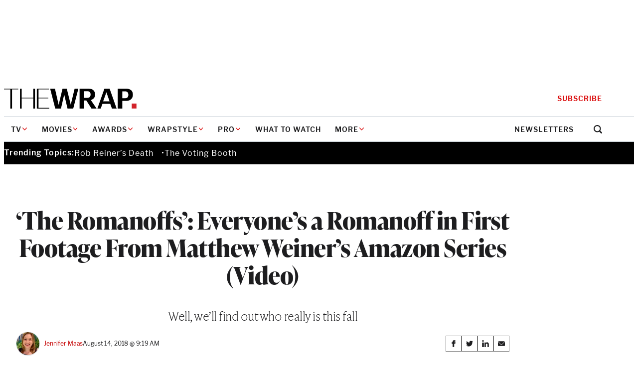

--- FILE ---
content_type: text/html; charset=UTF-8
request_url: https://www.thewrap.com/the-romanoffs-first-look-matthew-weiner-video/
body_size: 37452
content:
<!DOCTYPE html>
<html lang="en-US">
<head>
	<meta charset="UTF-8" />
	<meta name="viewport" content="width=device-width, initial-scale=1" />
<meta name='robots' content='index, follow, max-image-preview:large, max-snippet:-1, max-video-preview:-1' />
	<style>img:is([sizes="auto" i], [sizes^="auto," i]) { contain-intrinsic-size: 3000px 1500px }</style>
	
	<!-- This site is optimized with the Yoast SEO Premium plugin v24.8 (Yoast SEO v24.8) - https://yoast.com/wordpress/plugins/seo/ -->
	<link rel="canonical" href="https://www.thewrap.com/the-romanoffs-first-look-matthew-weiner-video/" />
	<meta property="og:locale" content="en_US" />
	<meta property="og:type" content="article" />
	<meta property="og:title" content="&#039;The Romanoffs&#039;: Everyone&#039;s a Romanoff in First Footage From Matthew Weiner&#039;s Amazon Series (Video)" />
	<meta property="og:description" content="Well, we&#039;ll find out who really is this fall" />
	<meta property="og:url" content="https://www.thewrap.com/the-romanoffs-first-look-matthew-weiner-video/" />
	<meta property="og:site_name" content="TheWrap" />
	<meta property="article:author" content="https://www.facebook.com/thewrap/" />
	<meta property="article:published_time" content="2018-08-14T16:19:07+00:00" />
	<meta property="article:modified_time" content="2018-08-15T04:06:20+00:00" />
	<meta property="og:image" content="https://i0.wp.com/www.thewrap.com/wp-content/uploads/2018/08/the-romanoffs.png?fit=618%2C412&quality=80&ssl=1" />
	<meta property="og:image:width" content="618" />
	<meta property="og:image:height" content="412" />
	<meta property="og:image:type" content="image/png" />
	<meta name="author" content="Jennifer Maas" />
	<meta name="twitter:card" content="summary_large_image" />
	<meta name="twitter:creator" content="@thewrap" />
	<meta name="twitter:label1" content="Written by" />
	<meta name="twitter:data1" content="Jennifer Maas" />
	<meta name="twitter:label2" content="Est. reading time" />
	<meta name="twitter:data2" content="2 minutes" />
	<script type="application/ld+json" class="yoast-schema-graph">{"@context":"https://schema.org","@graph":[{"@type":"Article","@id":"https://www.thewrap.com/the-romanoffs-first-look-matthew-weiner-video/#article","isPartOf":{"@id":"https://www.thewrap.com/the-romanoffs-first-look-matthew-weiner-video/"},"author":[{"@id":"https://the-wrap-vip.alley.test/author/jennifer-maas/"}],"headline":"&#8216;The Romanoffs&#8217;: Everyone&#8217;s a Romanoff in First Footage From Matthew Weiner&#8217;s Amazon Series (Video)","datePublished":"2018-08-14T16:19:07+00:00","dateModified":"2018-08-15T04:06:20+00:00","mainEntityOfPage":{"@id":"https://www.thewrap.com/the-romanoffs-first-look-matthew-weiner-video/"},"wordCount":425,"publisher":{"@id":"https://www.thewrap.com/#organization"},"image":{"@id":"https://www.thewrap.com/the-romanoffs-first-look-matthew-weiner-video/#primaryimage"},"thumbnailUrl":"https://i0.wp.com/www.thewrap.com/wp-content/uploads/2018/08/the-romanoffs.png?fit=618%2C412&quality=80&ssl=1","keywords":["Aaron Eckhart","Amanda Peet","Amazon","Andrew Rannells","Christina Hendricks","diane lane","Isabelle Huppert","Jack Huston","John Slattery","Kathryn Hahn","Matthew Weiner","Noah Wyle","Paul Reiser","The Romanoffs"],"articleSection":["TV"],"inLanguage":"en-US"},{"@type":"WebPage","@id":"https://www.thewrap.com/the-romanoffs-first-look-matthew-weiner-video/","url":"https://www.thewrap.com/the-romanoffs-first-look-matthew-weiner-video/","name":"'The Romanoffs': Everyone's a Romanoff in First Footage From Matthew Weiner's Amazon Series (Video) - TheWrap","isPartOf":{"@id":"https://www.thewrap.com/#website"},"primaryImageOfPage":{"@id":"https://www.thewrap.com/the-romanoffs-first-look-matthew-weiner-video/#primaryimage"},"image":{"@id":"https://www.thewrap.com/the-romanoffs-first-look-matthew-weiner-video/#primaryimage"},"thumbnailUrl":"https://i0.wp.com/www.thewrap.com/wp-content/uploads/2018/08/the-romanoffs.png?fit=618%2C412&quality=80&ssl=1","datePublished":"2018-08-14T16:19:07+00:00","dateModified":"2018-08-15T04:06:20+00:00","breadcrumb":{"@id":"https://www.thewrap.com/the-romanoffs-first-look-matthew-weiner-video/#breadcrumb"},"inLanguage":"en-US","potentialAction":[{"@type":"ReadAction","target":["https://www.thewrap.com/the-romanoffs-first-look-matthew-weiner-video/"]}]},{"@type":"ImageObject","inLanguage":"en-US","@id":"https://www.thewrap.com/the-romanoffs-first-look-matthew-weiner-video/#primaryimage","url":"https://i0.wp.com/www.thewrap.com/wp-content/uploads/2018/08/the-romanoffs.png?fit=618%2C412&quality=80&ssl=1","contentUrl":"https://i0.wp.com/www.thewrap.com/wp-content/uploads/2018/08/the-romanoffs.png?fit=618%2C412&quality=80&ssl=1","width":618,"height":412,"caption":"Amazon"},{"@type":"BreadcrumbList","@id":"https://www.thewrap.com/the-romanoffs-first-look-matthew-weiner-video/#breadcrumb","itemListElement":[{"@type":"ListItem","position":1,"name":"Home","item":"https://www.thewrap.com/"},{"@type":"ListItem","position":2,"name":"&#8216;The Romanoffs&#8217;: Everyone&#8217;s a Romanoff in First Footage From Matthew Weiner&#8217;s Amazon Series (Video)"}]},{"@type":"WebSite","@id":"https://www.thewrap.com/#website","url":"https://www.thewrap.com/","name":"TheWrap","description":"Your trusted source for breaking entertainment news, film reviews, TV updates and Hollywood insights. Stay informed with the latest entertainment headlines and analysis from TheWrap.","publisher":{"@id":"https://www.thewrap.com/#organization"},"potentialAction":[{"@type":"SearchAction","target":{"@type":"EntryPoint","urlTemplate":"https://www.thewrap.com/?s={search_term_string}"},"query-input":{"@type":"PropertyValueSpecification","valueRequired":true,"valueName":"search_term_string"}}],"inLanguage":"en-US"},{"@type":"Organization","@id":"https://www.thewrap.com/#organization","name":"TheWrap","url":"https://www.thewrap.com/","logo":{"@type":"ImageObject","inLanguage":"en-US","@id":"https://www.thewrap.com/#/schema/logo/image/","url":"https://i0.wp.com/www.thewrap.com/wp-content/uploads/2022/07/pro-content.jpg?fit=180%2C22&quality=89&ssl=1","contentUrl":"https://i0.wp.com/www.thewrap.com/wp-content/uploads/2022/07/pro-content.jpg?fit=180%2C22&quality=89&ssl=1","width":180,"height":22,"caption":"TheWrap"},"image":{"@id":"https://www.thewrap.com/#/schema/logo/image/"}},{"@type":"Person","@id":"https://the-wrap-vip.alley.test/author/jennifer-maas/","name":"Jennifer Maas","url":"https://www.thewrap.com/author/jennifer-maas/","description":"TV Reporter • jennifer.maas@thewrap.com • Twitter: @jmaasaronson","image":{"@type":"ImageObject","inLanguage":"en-US","@id":"https://www.thewrap.com/#/schema/person/image/","url":"https://i0.wp.com/www.thewrap.com/wp-content/uploads/2021/07/Jennifer-Maas.jpeg?fit=360%2C391&quality=89&ssl=1","contentUrl":"https://i0.wp.com/www.thewrap.com/wp-content/uploads/2021/07/Jennifer-Maas.jpeg?fit=360%2C391&quality=89&ssl=1","width":360,"height":391,"caption":"Jennifer Maas"}},{"@type":"Person","@id":"https://the-wrap-vip.alley.test/author/jennifer-maas/","name":"Jennifer Maas","image":{"@type":"ImageObject","inLanguage":"en-US","@id":"https://www.thewrap.com/#/schema/person/image/","url":"https://i0.wp.com/www.thewrap.com/wp-content/uploads/2021/07/Jennifer-Maas.jpeg?fit=360%2C391&quality=89&ssl=1","contentUrl":"https://i0.wp.com/www.thewrap.com/wp-content/uploads/2021/07/Jennifer-Maas.jpeg?fit=360%2C391&quality=89&ssl=1","width":360,"height":391,"caption":"Jennifer Maas"},"sameAs":["https://twitter.com/jmaasaronson"]}]}</script>
	<!-- / Yoast SEO Premium plugin. -->


<title>&#039;The Romanoffs&#039;: Everyone&#039;s a Romanoff in First Footage From Matthew Weiner&#039;s Amazon Series (Video) - TheWrap</title>
<link rel='dns-prefetch' href='//www.google.com' />
<link rel='dns-prefetch' href='//www.thewrap.com' />
<link rel='dns-prefetch' href='//htlbid.com' />
<link rel='dns-prefetch' href='//cdn.sophi.io' />
<link rel='dns-prefetch' href='//s.ntv.io' />
<link rel='dns-prefetch' href='//assets.zephr.com' />
<link rel='dns-prefetch' href='//use.typekit.net' />
<link rel='preconnect' href='//i0.wp.com' />
<link href='https://use.typekit.net' rel='preconnect' />
<link rel="alternate" type="application/rss+xml" title="TheWrap &raquo; Feed" href="https://www.thewrap.com/feed/" />
<link rel="alternate" type="application/rss+xml" title="TheWrap &raquo; Comments Feed" href="https://www.thewrap.com/comments/feed/" />
<link rel="preload" href="https://use.typekit.net/icl0tmu.css?ver=1.0.0" class="wp-asset-manager the-wrap-typekit" as="style" media="all" type="text/css" /><script>
window._wpemojiSettings = {"baseUrl":"https:\/\/s.w.org\/images\/core\/emoji\/15.1.0\/72x72\/","ext":".png","svgUrl":"https:\/\/s.w.org\/images\/core\/emoji\/15.1.0\/svg\/","svgExt":".svg","source":{"concatemoji":"https:\/\/www.thewrap.com\/wp-includes\/js\/wp-emoji-release.min.js?ver=6.8"}};
/*! This file is auto-generated */
!function(i,n){var o,s,e;function c(e){try{var t={supportTests:e,timestamp:(new Date).valueOf()};sessionStorage.setItem(o,JSON.stringify(t))}catch(e){}}function p(e,t,n){e.clearRect(0,0,e.canvas.width,e.canvas.height),e.fillText(t,0,0);var t=new Uint32Array(e.getImageData(0,0,e.canvas.width,e.canvas.height).data),r=(e.clearRect(0,0,e.canvas.width,e.canvas.height),e.fillText(n,0,0),new Uint32Array(e.getImageData(0,0,e.canvas.width,e.canvas.height).data));return t.every(function(e,t){return e===r[t]})}function u(e,t,n){switch(t){case"flag":return n(e,"\ud83c\udff3\ufe0f\u200d\u26a7\ufe0f","\ud83c\udff3\ufe0f\u200b\u26a7\ufe0f")?!1:!n(e,"\ud83c\uddfa\ud83c\uddf3","\ud83c\uddfa\u200b\ud83c\uddf3")&&!n(e,"\ud83c\udff4\udb40\udc67\udb40\udc62\udb40\udc65\udb40\udc6e\udb40\udc67\udb40\udc7f","\ud83c\udff4\u200b\udb40\udc67\u200b\udb40\udc62\u200b\udb40\udc65\u200b\udb40\udc6e\u200b\udb40\udc67\u200b\udb40\udc7f");case"emoji":return!n(e,"\ud83d\udc26\u200d\ud83d\udd25","\ud83d\udc26\u200b\ud83d\udd25")}return!1}function f(e,t,n){var r="undefined"!=typeof WorkerGlobalScope&&self instanceof WorkerGlobalScope?new OffscreenCanvas(300,150):i.createElement("canvas"),a=r.getContext("2d",{willReadFrequently:!0}),o=(a.textBaseline="top",a.font="600 32px Arial",{});return e.forEach(function(e){o[e]=t(a,e,n)}),o}function t(e){var t=i.createElement("script");t.src=e,t.defer=!0,i.head.appendChild(t)}"undefined"!=typeof Promise&&(o="wpEmojiSettingsSupports",s=["flag","emoji"],n.supports={everything:!0,everythingExceptFlag:!0},e=new Promise(function(e){i.addEventListener("DOMContentLoaded",e,{once:!0})}),new Promise(function(t){var n=function(){try{var e=JSON.parse(sessionStorage.getItem(o));if("object"==typeof e&&"number"==typeof e.timestamp&&(new Date).valueOf()<e.timestamp+604800&&"object"==typeof e.supportTests)return e.supportTests}catch(e){}return null}();if(!n){if("undefined"!=typeof Worker&&"undefined"!=typeof OffscreenCanvas&&"undefined"!=typeof URL&&URL.createObjectURL&&"undefined"!=typeof Blob)try{var e="postMessage("+f.toString()+"("+[JSON.stringify(s),u.toString(),p.toString()].join(",")+"));",r=new Blob([e],{type:"text/javascript"}),a=new Worker(URL.createObjectURL(r),{name:"wpTestEmojiSupports"});return void(a.onmessage=function(e){c(n=e.data),a.terminate(),t(n)})}catch(e){}c(n=f(s,u,p))}t(n)}).then(function(e){for(var t in e)n.supports[t]=e[t],n.supports.everything=n.supports.everything&&n.supports[t],"flag"!==t&&(n.supports.everythingExceptFlag=n.supports.everythingExceptFlag&&n.supports[t]);n.supports.everythingExceptFlag=n.supports.everythingExceptFlag&&!n.supports.flag,n.DOMReady=!1,n.readyCallback=function(){n.DOMReady=!0}}).then(function(){return e}).then(function(){var e;n.supports.everything||(n.readyCallback(),(e=n.source||{}).concatemoji?t(e.concatemoji):e.wpemoji&&e.twemoji&&(t(e.twemoji),t(e.wpemoji)))}))}((window,document),window._wpemojiSettings);
</script>
<style id='the-wrap-ad-style-inline-css'>
.entry-content>.wp-block-the-wrap-ad{margin-block:2rem}

</style>
<link rel='stylesheet' id='the-wrap-ad-styles-css' href='https://www.thewrap.com/wp-content/themes/the-wrap/client/build/css/blocks/the-wrap/ad.min.css?ver=ffea3782ab180f269a05' media='all' />
<link rel='stylesheet' id='wp-block-button-css' href='https://www.thewrap.com/wp-includes/blocks/button/style.min.css?ver=6.8' media='all' />
<link rel='stylesheet' id='core-button-styles-css' href='https://www.thewrap.com/wp-content/themes/the-wrap/client/build/css/blocks/core/button.min.css?ver=e00169d0f18b0efa2c1c' media='all' />
<style id='wp-block-post-title-inline-css'>
.wp-block-post-title{box-sizing:border-box;word-break:break-word}.wp-block-post-title :where(a){display:inline-block;font-family:inherit;font-size:inherit;font-style:inherit;font-weight:inherit;letter-spacing:inherit;line-height:inherit;text-decoration:inherit}
</style>
<style id='core-post-title-styles-inline-css'>
h1.wp-block-post-title{--heading-font-family: var(--wp--preset--font-family--ivy-display);--heading-font-weight: 700;font-family:var(--heading-font-family, var(--wp--preset--font-family--ivy-text));font-weight:var(--heading-font-weight, 400);font-size:clamp(2rem,5vw,3rem);letter-spacing:-0.5px;line-height:1.15}.entry-header h1.wp-block-post-title{margin-bottom:.5rem}@media(min-width: 64rem){.entry-header h1.wp-block-post-title{margin-bottom:1rem}}.container>h1.wp-block-post-title{margin-inline:auto}.container--content>h1.wp-block-post-title{max-width:var(--content-max)}.wp-block-post-title:not(h1){font-size:1.125rem;font-weight:600;line-height:1.3333333333}@media(min-width: 64rem){.wp-block-post-title:not(h1){font-size:1.3125rem;font-weight:600;line-height:1.2380952381}.ad-skin-1000-active .wp-block-post-title:not(h1){font-size:1.125rem;font-weight:600;line-height:1.3333333333}}.wp-block-post-title:not(h1) a{text-decoration:none;color:inherit}.wp-block-post-title:not(h1) a:hover,.wp-block-post-title:not(h1) a:focus{text-decoration:underline}.wp-block-post-title--profile-header{font-size:2rem;font-weight:700;line-height:1.125;font-family:var(--wp--preset--font-family--ivy-display);letter-spacing:-0.5px}@media(min-width: 48rem){.wp-block-post-title--profile-header{font-size:3rem;font-weight:700;line-height:1.0833333333;font-family:var(--wp--preset--font-family--ivy-display)}}

/*# sourceMappingURL=post-title.min.css.map*/
</style>
<style id='the-wrap-subhed-style-inline-css'>


</style>
<style id='the-wrap-subhed-styles-inline-css'>
div.wp-block-the-wrap-subhed,p.wp-block-the-wrap-subhed{font-size:1.25rem;line-height:1.3;font-family:var(--wp--preset--font-family--ivy-text);font-weight:100;letter-spacing:-0.5px}@media(min-width: 64rem){div.wp-block-the-wrap-subhed,p.wp-block-the-wrap-subhed{font-size:1.5rem;line-height:1.25}}

/*# sourceMappingURL=subhed.min.css.map*/
</style>
<style id='wp-block-post-author-inline-css'>
.wp-block-post-author{box-sizing:border-box;display:flex;flex-wrap:wrap}.wp-block-post-author__byline{font-size:.5em;margin-bottom:0;margin-top:0;width:100%}.wp-block-post-author__avatar{margin-right:1em}.wp-block-post-author__bio{font-size:.7em;margin-bottom:.7em}.wp-block-post-author__content{flex-basis:0;flex-grow:1}.wp-block-post-author__name{margin:0}
</style>
<link rel='stylesheet' id='core-post-author-styles-css' href='https://www.thewrap.com/wp-content/themes/the-wrap/client/build/css/blocks/core/post-author.min.css?ver=cbeb0300c7e0bacf5961' media='all' />
<style id='wp-block-post-date-inline-css'>
.wp-block-post-date{box-sizing:border-box}
</style>
<style id='core-post-date-styles-inline-css'>
.wp-block-post-date{font-size:.75rem;line-height:1.25;font-family:var(--wp--preset--font-family--libre-franklin);letter-spacing:-0.13px}.wp-block-post:first-child .post-item--top-feature .wp-block-post-date{line-height:1.875rem}.wp-block-post-date--latest-news{color:#5a6875;font-weight:600}.wp-block-post-date--entry-header{font-size:.875rem;line-height:1.8571428571;color:#5a6875}@media(min-width: 48rem){.wp-block-post-date--entry-header{color:#20262f}}

/*# sourceMappingURL=post-date.min.css.map*/
</style>
<style id='the-wrap-social-link-style-inline-css'>
.wp-block-the-wrap-social-link svg{max-width:30px}

</style>
<style id='wp-block-group-inline-css'>
.wp-block-group{box-sizing:border-box}:where(.wp-block-group.wp-block-group-is-layout-constrained){position:relative}
</style>
<style id='core-group-styles-inline-css'>
.wp-block-group{gap:var(--block-vertical-rhythm)}.wp-block-group>*+*{margin-block:var(--block-vertical-rhythm, 1.25rem)}.wp-block-group>*+*:last-child{margin-block-end:unset}.wp-block-group>*:last-child{margin-bottom:0}.wrapstyle-video{--heading-font-family: var(--wp--preset--font-family--ivy-display);font-family:var(--wp--preset--font-family--libre-franklin);max-width:var(--site-max);padding:4.5rem 0}@media(min-width(md)){.wrapstyle-video{padding:4.5rem 1.25rem}}.wrapstyle-video.alignwide{max-width:var(--site-max)}.wrapstyle-video .wrapstyle-video__heading{font-size:5.375rem;line-height:1;margin-bottom:2.5rem}.wrapstyle-video .wrapstyle-video__content{padding:var(--block-vertical-rhythm) 0}.wrapstyle-video .wp-block-columns .wp-block-column.wrapstyle-video__embed{flex-basis:55.085%}.wrapstyle-video .wp-block-columns .wp-block-column.wrapstyle-video__content{flex-basis:44.915%}.wrapstyle-video .wrapstyle-video__eyebrow{text-decoration:none;font-size:.75rem;line-height:1.25;color:#c50000;text-transform:uppercase}.wrapstyle-video .wrapstyle-video__title{font-size:3rem;line-height:1.0833333333}.wrapstyle-video .wrapstyle-video__description{font-size:1.25rem;font-weight:100}.wrapstyle-video .wrapstyle-video__link{font-size:1.0625rem;line-height:1.4117647059;color:inherit;-webkit-text-decoration-color:#c50000;text-decoration-color:#c50000;text-underline-offset:.375rem}.wrapstyle-video .wrapstyle-video__link:hover,.wrapstyle-video .wrapstyle-video__link:focus{-webkit-text-decoration-color:#c50000;text-decoration-color:#c50000}

/*# sourceMappingURL=group.min.css.map*/
</style>
<link rel='stylesheet' id='wp-block-post-featured-image-css' href='https://www.thewrap.com/wp-includes/blocks/post-featured-image/style.min.css?ver=6.8' media='all' />
<style id='core-post-featured-image-styles-inline-css'>
.wp-block-post-featured-image.is-style-rounded img{border:2px solid #f8f9fa;border-radius:9999px;box-shadow:0 3.2px 3.2px -1.6px rgba(24,39,75,.08),0 1.6px 2.4px -1.6px rgba(24,39,75,.12)}.wp-block-post-featured-image.alignfull{max-width:none}.wp-block-post-featured-image.alignfull figcaption{padding-inline:var(--site-edge)}.wp-block-the-wrap-article-header-full .wp-block-post-featured-image.alignfull{width:100%}.wp-block-post-featured-image--profile-header{height:6.875rem;width:6.875rem}@media(min-width: 48rem){.wp-block-post-featured-image--profile-header{height:9.5rem;width:9.5rem}}.wp-block-post-featured-image.has-pro-badge{position:relative}.wp-block-post-featured-image.has-pro-badge>figure{margin:0}.wp-block-post-featured-image.has-icon-play{align-self:start;display:grid}.wp-block-post-featured-image.has-icon-play figure,.wp-block-post-featured-image.has-icon-play .post-featured-image__play-icon{grid-column:1;grid-row:1}.wp-block-post-featured-image.has-icon-play .post-featured-image__play-icon{align-self:center;color:#fff;justify-self:center}@media(min-width: 48rem){.wp-block-post-featured-image.has-icon-play .post-featured-image__play-icon{height:auto;width:4.1875rem}}.wp-block-post-featured-image.has-icon-play figure{margin:0}.wp-block-post-featured-image--video{align-items:center;aspect-ratio:16/9;display:flex;justify-content:center;width:100%}.wp-block-post-featured-image--video iframe{aspect-ratio:16/9;height:auto;width:100%}

/*# sourceMappingURL=post-featured-image.min.css.map*/
</style>
<style id='wp-block-post-content-inline-css'>
.wp-block-post-content{display:flow-root}
</style>
<link rel='stylesheet' id='newsletter-builder-signup-form-styles-css' href='https://www.thewrap.com/wp-content/themes/the-wrap/client/build/css/blocks/newsletter-builder/signup-form.min.css?ver=4a2c2e85220c50dc04a3' media='all' />
<style id='the-wrap-author-bios-style-inline-css'>
.wp-block-the-wrap-author-bios__entry{align-items:center;display:flex;flex-wrap:wrap;gap:.75rem}.wp-block-the-wrap-author-bios__entry+.wp-block-the-wrap-author-bios__entry{margin-top:2rem}.wp-block-the-wrap-author-bios__entry-excerpt{flex-basis:100%}

</style>
<style id='the-wrap-author-bios-styles-inline-css'>
.wp-block-the-wrap-author-bios{border-top:1px solid #dcdfe4;margin-block:2rem;padding-top:2rem}.wp-block-the-wrap-author-bios__entry-avatar{display:var(--display-no-mobile, block);margin-bottom:0}.wp-block-the-wrap-author-bios__entry-avatar img{border:2px solid #f8f9fa;border-radius:9999px;box-shadow:0 3.2px 3.2px -1.6px rgba(24,39,75,.08),0 1.6px 2.4px -1.6px rgba(24,39,75,.12)}.wp-block-the-wrap-author-bios__entry-name{font-size:2rem;font-weight:700;line-height:1.125;font-family:var(--wp--preset--font-family--ivy-display)}.wp-block-the-wrap-author-bios__entry-name a{text-decoration:none}.wp-block-the-wrap-author-bios__entry-name a:hover{text-decoration:underline}.wp-block-the-wrap-author-bios__entry-excerpt{font-size:.9375rem;line-height:1.4666666667}

/*# sourceMappingURL=author-bios.min.css.map*/
</style>
<style id='the-wrap-connatix-styles-inline-css'>
@media(min-width: 768px){.wp-block-the-wrap-connatix--right-rail{aspect-ratio:16/9}}@media(max-width: 767px){.wp-block-the-wrap-connatix--below-article{aspect-ratio:16/9}}

/*# sourceMappingURL=connatix.min.css.map*/
</style>
<style id='the-wrap-taboola-styles-inline-css'>
.container--taboola{display:block;margin-top:2rem}.container--taboola #taboola-below-article-thumbnails{max-width:var(--content-max)}.container--taboola #taboola-below-article-thumbnails[data-feed-main-container-id=taboola-below-article-thumbnails].tbl-feed-full-width{margin-inline:auto}

/*# sourceMappingURL=taboola.min.css.map*/
</style>
<style id='wp-block-post-template-inline-css'>
.wp-block-post-template{box-sizing:border-box;list-style:none;margin-bottom:0;margin-top:0;max-width:100%;padding:0}.wp-block-post-template.is-flex-container{display:flex;flex-direction:row;flex-wrap:wrap;gap:1.25em}.wp-block-post-template.is-flex-container>li{margin:0;width:100%}@media (min-width:600px){.wp-block-post-template.is-flex-container.is-flex-container.columns-2>li{width:calc(50% - .625em)}.wp-block-post-template.is-flex-container.is-flex-container.columns-3>li{width:calc(33.33333% - .83333em)}.wp-block-post-template.is-flex-container.is-flex-container.columns-4>li{width:calc(25% - .9375em)}.wp-block-post-template.is-flex-container.is-flex-container.columns-5>li{width:calc(20% - 1em)}.wp-block-post-template.is-flex-container.is-flex-container.columns-6>li{width:calc(16.66667% - 1.04167em)}}@media (max-width:600px){.wp-block-post-template-is-layout-grid.wp-block-post-template-is-layout-grid.wp-block-post-template-is-layout-grid.wp-block-post-template-is-layout-grid{grid-template-columns:1fr}}.wp-block-post-template-is-layout-constrained>li>.alignright,.wp-block-post-template-is-layout-flow>li>.alignright{float:right;margin-inline-end:0;margin-inline-start:2em}.wp-block-post-template-is-layout-constrained>li>.alignleft,.wp-block-post-template-is-layout-flow>li>.alignleft{float:left;margin-inline-end:2em;margin-inline-start:0}.wp-block-post-template-is-layout-constrained>li>.aligncenter,.wp-block-post-template-is-layout-flow>li>.aligncenter{margin-inline-end:auto;margin-inline-start:auto}
</style>
<style id='wp-block-heading-inline-css'>
h1.has-background,h2.has-background,h3.has-background,h4.has-background,h5.has-background,h6.has-background{padding:1.25em 2.375em}h1.has-text-align-left[style*=writing-mode]:where([style*=vertical-lr]),h1.has-text-align-right[style*=writing-mode]:where([style*=vertical-rl]),h2.has-text-align-left[style*=writing-mode]:where([style*=vertical-lr]),h2.has-text-align-right[style*=writing-mode]:where([style*=vertical-rl]),h3.has-text-align-left[style*=writing-mode]:where([style*=vertical-lr]),h3.has-text-align-right[style*=writing-mode]:where([style*=vertical-rl]),h4.has-text-align-left[style*=writing-mode]:where([style*=vertical-lr]),h4.has-text-align-right[style*=writing-mode]:where([style*=vertical-rl]),h5.has-text-align-left[style*=writing-mode]:where([style*=vertical-lr]),h5.has-text-align-right[style*=writing-mode]:where([style*=vertical-rl]),h6.has-text-align-left[style*=writing-mode]:where([style*=vertical-lr]),h6.has-text-align-right[style*=writing-mode]:where([style*=vertical-rl]){rotate:180deg}
</style>
<link rel='stylesheet' id='wp-block-comments-css' href='https://www.thewrap.com/wp-includes/blocks/comments/style.min.css?ver=6.8' media='all' />
<style id='core-comments-styles-inline-css'>
.wp-block-comments{--block-vertical-rhythm: 2rem;margin-block:2rem}.wp-block-comments>*+*{margin-block:var(--block-vertical-rhythm, 1.25rem)}.wp-block-comments>*+*:last-child{margin-block-end:unset}

/*# sourceMappingURL=comments.min.css.map*/
</style>
<style id='the-wrap-collapsed-comments-styles-inline-css'>
.wp-block-the-wrap-collapsed-comments{margin-block-start:2.5rem}.wp-block-the-wrap-collapsed-comments .wp-block-comments--hidden{display:none}

/*# sourceMappingURL=collapsed-comments.min.css.map*/
</style>
<style id='the-wrap-footer-menu-styles-inline-css'>
.wp-block-the-wrap-footer-menu{border:1px solid #515151}@media(min-width: 48rem){.wp-block-the-wrap-footer-menu{border:unset}}.footer-menu__heading{font-size:.875rem;font-weight:700;line-height:1.7142857143;font-family:var(--wp--preset--font-family--libre-franklin);letter-spacing:.2px;text-transform:uppercase}@media(min-width: 48rem){.footer-menu__heading{margin-bottom:.375rem}}@media(max-width: 47.9375rem){.footer-menu__toggle{align-items:center;background-color:#fff;color:#1d1d1f;display:flex;justify-content:space-between;padding:1rem;width:100%}}.footer-menu__toggle-icon{color:#c50000}@media(prefers-reduced-motion: no-preference){.footer-menu__toggle-icon{transition:all 150ms ease-in-out}}[aria-expanded=true]>.footer-menu__toggle-icon{transform:rotate(180deg)}@media(min-width: 48rem){.footer-menu__toggle-icon{display:none}}.footer-menu__menu{font-size:.875rem;line-height:1.7142857143;font-family:var(--wp--preset--font-family--libre-franklin)}@media(max-width: 47.9375rem){.footer-menu__menu{background-color:#fff;color:#1d1d1f;padding:0 1rem 1rem}.footer-menu__menu[aria-hidden=true]{display:none}}.footer-menu__menu .menu__link{font-size:.875rem;line-height:1.7142857143;display:inline-block;padding-block:.375rem;text-decoration:none}.footer-menu__menu .menu__link:hover{text-decoration:underline}

/*# sourceMappingURL=footer-menu.min.css.map*/
</style>
<link rel='stylesheet' id='the-wrap-ybid-css' href='https://htlbid.com/v3/thewrap.com/ybid.css?ver=1.0.0' media='all' />
<style id='wp-emoji-styles-inline-css'>

	img.wp-smiley, img.emoji {
		display: inline !important;
		border: none !important;
		box-shadow: none !important;
		height: 1em !important;
		width: 1em !important;
		margin: 0 0.07em !important;
		vertical-align: -0.1em !important;
		background: none !important;
		padding: 0 !important;
	}
</style>
<link rel='stylesheet' id='wp-block-library-css' href='https://www.thewrap.com/wp-includes/css/dist/block-library/common.min.css?ver=6.8' media='all' />
<style id='global-styles-inline-css'>
:root{--wp--preset--aspect-ratio--square: 1;--wp--preset--aspect-ratio--4-3: 4/3;--wp--preset--aspect-ratio--3-4: 3/4;--wp--preset--aspect-ratio--3-2: 3/2;--wp--preset--aspect-ratio--2-3: 2/3;--wp--preset--aspect-ratio--16-9: 16/9;--wp--preset--aspect-ratio--9-16: 9/16;--wp--preset--color--black: #1D1D1F;--wp--preset--color--cyan-bluish-gray: #abb8c3;--wp--preset--color--white: #FFFFFF;--wp--preset--color--pale-pink: #f78da7;--wp--preset--color--vivid-red: #cf2e2e;--wp--preset--color--luminous-vivid-orange: #ff6900;--wp--preset--color--luminous-vivid-amber: #fcb900;--wp--preset--color--light-green-cyan: #7bdcb5;--wp--preset--color--vivid-green-cyan: #00d084;--wp--preset--color--pale-cyan-blue: #8ed1fc;--wp--preset--color--vivid-cyan-blue: #0693e3;--wp--preset--color--vivid-purple: #9b51e0;--wp--preset--color--true-black: #000000;--wp--preset--color--gray: #F2F5F7;--wp--preset--color--gray-light: #BDC6CE;--wp--preset--color--gray-dark: #3D4550;--wp--preset--color--red: #DA0A0A;--wp--preset--color--ruby: #721C24;--wp--preset--color--blue: #00A8EA;--wp--preset--color--link: #C50000;--wp--preset--gradient--vivid-cyan-blue-to-vivid-purple: linear-gradient(135deg,rgba(6,147,227,1) 0%,rgb(155,81,224) 100%);--wp--preset--gradient--light-green-cyan-to-vivid-green-cyan: linear-gradient(135deg,rgb(122,220,180) 0%,rgb(0,208,130) 100%);--wp--preset--gradient--luminous-vivid-amber-to-luminous-vivid-orange: linear-gradient(135deg,rgba(252,185,0,1) 0%,rgba(255,105,0,1) 100%);--wp--preset--gradient--luminous-vivid-orange-to-vivid-red: linear-gradient(135deg,rgba(255,105,0,1) 0%,rgb(207,46,46) 100%);--wp--preset--gradient--very-light-gray-to-cyan-bluish-gray: linear-gradient(135deg,rgb(238,238,238) 0%,rgb(169,184,195) 100%);--wp--preset--gradient--cool-to-warm-spectrum: linear-gradient(135deg,rgb(74,234,220) 0%,rgb(151,120,209) 20%,rgb(207,42,186) 40%,rgb(238,44,130) 60%,rgb(251,105,98) 80%,rgb(254,248,76) 100%);--wp--preset--gradient--blush-light-purple: linear-gradient(135deg,rgb(255,206,236) 0%,rgb(152,150,240) 100%);--wp--preset--gradient--blush-bordeaux: linear-gradient(135deg,rgb(254,205,165) 0%,rgb(254,45,45) 50%,rgb(107,0,62) 100%);--wp--preset--gradient--luminous-dusk: linear-gradient(135deg,rgb(255,203,112) 0%,rgb(199,81,192) 50%,rgb(65,88,208) 100%);--wp--preset--gradient--pale-ocean: linear-gradient(135deg,rgb(255,245,203) 0%,rgb(182,227,212) 50%,rgb(51,167,181) 100%);--wp--preset--gradient--electric-grass: linear-gradient(135deg,rgb(202,248,128) 0%,rgb(113,206,126) 100%);--wp--preset--gradient--midnight: linear-gradient(135deg,rgb(2,3,129) 0%,rgb(40,116,252) 100%);--wp--preset--font-size--small: 13px;--wp--preset--font-size--medium: 20px;--wp--preset--font-size--large: 36px;--wp--preset--font-size--x-large: 42px;--wp--preset--font-family--ivy-display: ivypresto-display, 'Libre Baskerville', Georgia, Times, 'Times New Roman', serif;--wp--preset--font-family--ivy-text: ivypresto-text, Georgia, Times, 'Times New Roman', serif;--wp--preset--font-family--libre-franklin: libre-franklin, Helvetica, Arial, sans-serif;--wp--preset--font-family--system-serif: Georgia, Times, 'Times New Roman', serif;--wp--preset--font-family--system-sans-serif: Helvetica, 'Helvetica Neue', -apple-system, BlinkMacSystemFont, 'Segoe UI', Arial, sans-serif;--wp--preset--spacing--20: 0.44rem;--wp--preset--spacing--30: 0.67rem;--wp--preset--spacing--40: 1rem;--wp--preset--spacing--50: 1.5rem;--wp--preset--spacing--60: 2.25rem;--wp--preset--spacing--70: 3.38rem;--wp--preset--spacing--80: 5.06rem;--wp--preset--shadow--natural: 6px 6px 9px rgba(0, 0, 0, 0.2);--wp--preset--shadow--deep: 12px 12px 50px rgba(0, 0, 0, 0.4);--wp--preset--shadow--sharp: 6px 6px 0px rgba(0, 0, 0, 0.2);--wp--preset--shadow--outlined: 6px 6px 0px -3px rgba(255, 255, 255, 1), 6px 6px rgba(0, 0, 0, 1);--wp--preset--shadow--crisp: 6px 6px 0px rgba(0, 0, 0, 1);}:root { --wp--style--global--content-size: 652px;--wp--style--global--wide-size: var(--tw--block-wide); }:where(body) { margin: 0; }.wp-site-blocks { padding-top: var(--wp--style--root--padding-top); padding-bottom: var(--wp--style--root--padding-bottom); }.has-global-padding { padding-right: var(--wp--style--root--padding-right); padding-left: var(--wp--style--root--padding-left); }.has-global-padding > .alignfull { margin-right: calc(var(--wp--style--root--padding-right) * -1); margin-left: calc(var(--wp--style--root--padding-left) * -1); }.has-global-padding :where(:not(.alignfull.is-layout-flow) > .has-global-padding:not(.wp-block-block, .alignfull)) { padding-right: 0; padding-left: 0; }.has-global-padding :where(:not(.alignfull.is-layout-flow) > .has-global-padding:not(.wp-block-block, .alignfull)) > .alignfull { margin-left: 0; margin-right: 0; }.wp-site-blocks > .alignleft { float: left; margin-right: 2em; }.wp-site-blocks > .alignright { float: right; margin-left: 2em; }.wp-site-blocks > .aligncenter { justify-content: center; margin-left: auto; margin-right: auto; }:where(.is-layout-flex){gap: 0.5em;}:where(.is-layout-grid){gap: 0.5em;}.is-layout-flow > .alignleft{float: left;margin-inline-start: 0;margin-inline-end: 2em;}.is-layout-flow > .alignright{float: right;margin-inline-start: 2em;margin-inline-end: 0;}.is-layout-flow > .aligncenter{margin-left: auto !important;margin-right: auto !important;}.is-layout-constrained > .alignleft{float: left;margin-inline-start: 0;margin-inline-end: 2em;}.is-layout-constrained > .alignright{float: right;margin-inline-start: 2em;margin-inline-end: 0;}.is-layout-constrained > .aligncenter{margin-left: auto !important;margin-right: auto !important;}.is-layout-constrained > :where(:not(.alignleft):not(.alignright):not(.alignfull)){max-width: var(--wp--style--global--content-size);margin-left: auto !important;margin-right: auto !important;}.is-layout-constrained > .alignwide{max-width: var(--wp--style--global--wide-size);}body .is-layout-flex{display: flex;}.is-layout-flex{flex-wrap: wrap;align-items: center;}.is-layout-flex > :is(*, div){margin: 0;}body .is-layout-grid{display: grid;}.is-layout-grid > :is(*, div){margin: 0;}body{--wp--style--root--padding-top: 0px;--wp--style--root--padding-right: var(--site-edge);--wp--style--root--padding-bottom: 0px;--wp--style--root--padding-left: var(--site-edge);}a:where(:not(.wp-element-button)){text-decoration: underline;}:root :where(.wp-element-button, .wp-block-button__link){background-color: #32373c;border-width: 0;color: #fff;font-family: inherit;font-size: inherit;line-height: inherit;padding: calc(0.667em + 2px) calc(1.333em + 2px);text-decoration: none;}.has-black-color{color: var(--wp--preset--color--black) !important;}.has-cyan-bluish-gray-color{color: var(--wp--preset--color--cyan-bluish-gray) !important;}.has-white-color{color: var(--wp--preset--color--white) !important;}.has-pale-pink-color{color: var(--wp--preset--color--pale-pink) !important;}.has-vivid-red-color{color: var(--wp--preset--color--vivid-red) !important;}.has-luminous-vivid-orange-color{color: var(--wp--preset--color--luminous-vivid-orange) !important;}.has-luminous-vivid-amber-color{color: var(--wp--preset--color--luminous-vivid-amber) !important;}.has-light-green-cyan-color{color: var(--wp--preset--color--light-green-cyan) !important;}.has-vivid-green-cyan-color{color: var(--wp--preset--color--vivid-green-cyan) !important;}.has-pale-cyan-blue-color{color: var(--wp--preset--color--pale-cyan-blue) !important;}.has-vivid-cyan-blue-color{color: var(--wp--preset--color--vivid-cyan-blue) !important;}.has-vivid-purple-color{color: var(--wp--preset--color--vivid-purple) !important;}.has-true-black-color{color: var(--wp--preset--color--true-black) !important;}.has-gray-color{color: var(--wp--preset--color--gray) !important;}.has-gray-light-color{color: var(--wp--preset--color--gray-light) !important;}.has-gray-dark-color{color: var(--wp--preset--color--gray-dark) !important;}.has-red-color{color: var(--wp--preset--color--red) !important;}.has-ruby-color{color: var(--wp--preset--color--ruby) !important;}.has-blue-color{color: var(--wp--preset--color--blue) !important;}.has-link-color{color: var(--wp--preset--color--link) !important;}.has-black-background-color{background-color: var(--wp--preset--color--black) !important;}.has-cyan-bluish-gray-background-color{background-color: var(--wp--preset--color--cyan-bluish-gray) !important;}.has-white-background-color{background-color: var(--wp--preset--color--white) !important;}.has-pale-pink-background-color{background-color: var(--wp--preset--color--pale-pink) !important;}.has-vivid-red-background-color{background-color: var(--wp--preset--color--vivid-red) !important;}.has-luminous-vivid-orange-background-color{background-color: var(--wp--preset--color--luminous-vivid-orange) !important;}.has-luminous-vivid-amber-background-color{background-color: var(--wp--preset--color--luminous-vivid-amber) !important;}.has-light-green-cyan-background-color{background-color: var(--wp--preset--color--light-green-cyan) !important;}.has-vivid-green-cyan-background-color{background-color: var(--wp--preset--color--vivid-green-cyan) !important;}.has-pale-cyan-blue-background-color{background-color: var(--wp--preset--color--pale-cyan-blue) !important;}.has-vivid-cyan-blue-background-color{background-color: var(--wp--preset--color--vivid-cyan-blue) !important;}.has-vivid-purple-background-color{background-color: var(--wp--preset--color--vivid-purple) !important;}.has-true-black-background-color{background-color: var(--wp--preset--color--true-black) !important;}.has-gray-background-color{background-color: var(--wp--preset--color--gray) !important;}.has-gray-light-background-color{background-color: var(--wp--preset--color--gray-light) !important;}.has-gray-dark-background-color{background-color: var(--wp--preset--color--gray-dark) !important;}.has-red-background-color{background-color: var(--wp--preset--color--red) !important;}.has-ruby-background-color{background-color: var(--wp--preset--color--ruby) !important;}.has-blue-background-color{background-color: var(--wp--preset--color--blue) !important;}.has-link-background-color{background-color: var(--wp--preset--color--link) !important;}.has-black-border-color{border-color: var(--wp--preset--color--black) !important;}.has-cyan-bluish-gray-border-color{border-color: var(--wp--preset--color--cyan-bluish-gray) !important;}.has-white-border-color{border-color: var(--wp--preset--color--white) !important;}.has-pale-pink-border-color{border-color: var(--wp--preset--color--pale-pink) !important;}.has-vivid-red-border-color{border-color: var(--wp--preset--color--vivid-red) !important;}.has-luminous-vivid-orange-border-color{border-color: var(--wp--preset--color--luminous-vivid-orange) !important;}.has-luminous-vivid-amber-border-color{border-color: var(--wp--preset--color--luminous-vivid-amber) !important;}.has-light-green-cyan-border-color{border-color: var(--wp--preset--color--light-green-cyan) !important;}.has-vivid-green-cyan-border-color{border-color: var(--wp--preset--color--vivid-green-cyan) !important;}.has-pale-cyan-blue-border-color{border-color: var(--wp--preset--color--pale-cyan-blue) !important;}.has-vivid-cyan-blue-border-color{border-color: var(--wp--preset--color--vivid-cyan-blue) !important;}.has-vivid-purple-border-color{border-color: var(--wp--preset--color--vivid-purple) !important;}.has-true-black-border-color{border-color: var(--wp--preset--color--true-black) !important;}.has-gray-border-color{border-color: var(--wp--preset--color--gray) !important;}.has-gray-light-border-color{border-color: var(--wp--preset--color--gray-light) !important;}.has-gray-dark-border-color{border-color: var(--wp--preset--color--gray-dark) !important;}.has-red-border-color{border-color: var(--wp--preset--color--red) !important;}.has-ruby-border-color{border-color: var(--wp--preset--color--ruby) !important;}.has-blue-border-color{border-color: var(--wp--preset--color--blue) !important;}.has-link-border-color{border-color: var(--wp--preset--color--link) !important;}.has-vivid-cyan-blue-to-vivid-purple-gradient-background{background: var(--wp--preset--gradient--vivid-cyan-blue-to-vivid-purple) !important;}.has-light-green-cyan-to-vivid-green-cyan-gradient-background{background: var(--wp--preset--gradient--light-green-cyan-to-vivid-green-cyan) !important;}.has-luminous-vivid-amber-to-luminous-vivid-orange-gradient-background{background: var(--wp--preset--gradient--luminous-vivid-amber-to-luminous-vivid-orange) !important;}.has-luminous-vivid-orange-to-vivid-red-gradient-background{background: var(--wp--preset--gradient--luminous-vivid-orange-to-vivid-red) !important;}.has-very-light-gray-to-cyan-bluish-gray-gradient-background{background: var(--wp--preset--gradient--very-light-gray-to-cyan-bluish-gray) !important;}.has-cool-to-warm-spectrum-gradient-background{background: var(--wp--preset--gradient--cool-to-warm-spectrum) !important;}.has-blush-light-purple-gradient-background{background: var(--wp--preset--gradient--blush-light-purple) !important;}.has-blush-bordeaux-gradient-background{background: var(--wp--preset--gradient--blush-bordeaux) !important;}.has-luminous-dusk-gradient-background{background: var(--wp--preset--gradient--luminous-dusk) !important;}.has-pale-ocean-gradient-background{background: var(--wp--preset--gradient--pale-ocean) !important;}.has-electric-grass-gradient-background{background: var(--wp--preset--gradient--electric-grass) !important;}.has-midnight-gradient-background{background: var(--wp--preset--gradient--midnight) !important;}.has-small-font-size{font-size: var(--wp--preset--font-size--small) !important;}.has-medium-font-size{font-size: var(--wp--preset--font-size--medium) !important;}.has-large-font-size{font-size: var(--wp--preset--font-size--large) !important;}.has-x-large-font-size{font-size: var(--wp--preset--font-size--x-large) !important;}.has-ivy-display-font-family{font-family: var(--wp--preset--font-family--ivy-display) !important;}.has-ivy-text-font-family{font-family: var(--wp--preset--font-family--ivy-text) !important;}.has-libre-franklin-font-family{font-family: var(--wp--preset--font-family--libre-franklin) !important;}.has-system-serif-font-family{font-family: var(--wp--preset--font-family--system-serif) !important;}.has-system-sans-serif-font-family{font-family: var(--wp--preset--font-family--system-sans-serif) !important;}
:root :where(.wp-block-button .wp-block-button__link){border-radius: 0px;font-family: libre-franklin, sans-serif;font-size: 0.9375rem;letter-spacing: 0.5px;line-height: 1.6;padding-top: 10px;padding-right: 32px;padding-bottom: 10px;padding-left: 32px;text-transform: uppercase;}
:where(.wp-block-post-template.is-layout-flex){gap: 1.25em;}:where(.wp-block-post-template.is-layout-grid){gap: 1.25em;}
</style>
<style id='core-block-supports-inline-css'>
.wp-container-core-group-is-layout-76ea2f42{justify-content:flex-start;}
</style>
<style id='wp-block-template-skip-link-inline-css'>

		.skip-link.screen-reader-text {
			border: 0;
			clip-path: inset(50%);
			height: 1px;
			margin: -1px;
			overflow: hidden;
			padding: 0;
			position: absolute !important;
			width: 1px;
			word-wrap: normal !important;
		}

		.skip-link.screen-reader-text:focus {
			background-color: #eee;
			clip-path: none;
			color: #444;
			display: block;
			font-size: 1em;
			height: auto;
			left: 5px;
			line-height: normal;
			padding: 15px 23px 14px;
			text-decoration: none;
			top: 5px;
			width: auto;
			z-index: 100000;
		}
</style>
<link rel='stylesheet' id='the-wrap-typekit-css' href='https://use.typekit.net/icl0tmu.css?ver=1.0.0' media='all' />
<link rel='stylesheet' id='the-wrap-global-css' href='https://www.thewrap.com/wp-content/themes/the-wrap/client/build/css/global.min.css?ver=7b4d0bbbb68acb771262' media='all' />
<link rel='stylesheet' id='the-wrap-article-css' href='https://www.thewrap.com/wp-content/themes/the-wrap/client/build/css/article.min.css?ver=ae2229508ef0412090d1' media='all' />
<link rel='stylesheet' id='the-wrap-lazy-render-css' href='https://www.thewrap.com/wp-content/themes/the-wrap/client/build/css/lazy-render.min.css?ver=ab296160acb19c4e2697' media='all' />
<link rel='stylesheet' id='wp-block-cover-css' href='https://www.thewrap.com/wp-includes/blocks/cover/style.min.css?ver=6.8' media='all' />
<link rel='stylesheet' id='wp-block-gallery-css' href='https://www.thewrap.com/wp-includes/blocks/gallery/style.min.css?ver=6.8' media='all' />
<link rel='stylesheet' id='wp-block-image-css' href='https://www.thewrap.com/wp-includes/blocks/image/style.min.css?ver=6.8' media='all' />
<style id='wp-block-list-inline-css'>
ol,ul{box-sizing:border-box}:root :where(.wp-block-list.has-background){padding:1.25em 2.375em}
</style>
<link rel='stylesheet' id='wp-block-media-text-css' href='https://www.thewrap.com/wp-includes/blocks/media-text/style.min.css?ver=6.8' media='all' />
<style id='wp-block-post-excerpt-inline-css'>
:where(.wp-block-post-excerpt){box-sizing:border-box;margin-bottom:var(--wp--style--block-gap);margin-top:var(--wp--style--block-gap)}.wp-block-post-excerpt__excerpt{margin-bottom:0;margin-top:0}.wp-block-post-excerpt__more-text{margin-bottom:0;margin-top:var(--wp--style--block-gap)}.wp-block-post-excerpt__more-link{display:inline-block}
</style>
<style id='wp-block-buttons-inline-css'>
.wp-block-buttons{box-sizing:border-box}.wp-block-buttons.is-vertical{flex-direction:column}.wp-block-buttons.is-vertical>.wp-block-button:last-child{margin-bottom:0}.wp-block-buttons>.wp-block-button{display:inline-block;margin:0}.wp-block-buttons.is-content-justification-left{justify-content:flex-start}.wp-block-buttons.is-content-justification-left.is-vertical{align-items:flex-start}.wp-block-buttons.is-content-justification-center{justify-content:center}.wp-block-buttons.is-content-justification-center.is-vertical{align-items:center}.wp-block-buttons.is-content-justification-right{justify-content:flex-end}.wp-block-buttons.is-content-justification-right.is-vertical{align-items:flex-end}.wp-block-buttons.is-content-justification-space-between{justify-content:space-between}.wp-block-buttons.aligncenter{text-align:center}.wp-block-buttons:not(.is-content-justification-space-between,.is-content-justification-right,.is-content-justification-left,.is-content-justification-center) .wp-block-button.aligncenter{margin-left:auto;margin-right:auto;width:100%}.wp-block-buttons[style*=text-decoration] .wp-block-button,.wp-block-buttons[style*=text-decoration] .wp-block-button__link{text-decoration:inherit}.wp-block-buttons.has-custom-font-size .wp-block-button__link{font-size:inherit}.wp-block-button.aligncenter{text-align:center}
</style>
<style id='wp-block-columns-inline-css'>
.wp-block-columns{align-items:normal!important;box-sizing:border-box;display:flex;flex-wrap:wrap!important}@media (min-width:782px){.wp-block-columns{flex-wrap:nowrap!important}}.wp-block-columns.are-vertically-aligned-top{align-items:flex-start}.wp-block-columns.are-vertically-aligned-center{align-items:center}.wp-block-columns.are-vertically-aligned-bottom{align-items:flex-end}@media (max-width:781px){.wp-block-columns:not(.is-not-stacked-on-mobile)>.wp-block-column{flex-basis:100%!important}}@media (min-width:782px){.wp-block-columns:not(.is-not-stacked-on-mobile)>.wp-block-column{flex-basis:0;flex-grow:1}.wp-block-columns:not(.is-not-stacked-on-mobile)>.wp-block-column[style*=flex-basis]{flex-grow:0}}.wp-block-columns.is-not-stacked-on-mobile{flex-wrap:nowrap!important}.wp-block-columns.is-not-stacked-on-mobile>.wp-block-column{flex-basis:0;flex-grow:1}.wp-block-columns.is-not-stacked-on-mobile>.wp-block-column[style*=flex-basis]{flex-grow:0}:where(.wp-block-columns){margin-bottom:1.75em}:where(.wp-block-columns.has-background){padding:1.25em 2.375em}.wp-block-column{flex-grow:1;min-width:0;overflow-wrap:break-word;word-break:break-word}.wp-block-column.is-vertically-aligned-top{align-self:flex-start}.wp-block-column.is-vertically-aligned-center{align-self:center}.wp-block-column.is-vertically-aligned-bottom{align-self:flex-end}.wp-block-column.is-vertically-aligned-stretch{align-self:stretch}.wp-block-column.is-vertically-aligned-bottom,.wp-block-column.is-vertically-aligned-center,.wp-block-column.is-vertically-aligned-top{width:100%}
</style>
<link rel='stylesheet' id='wp-block-embed-css' href='https://www.thewrap.com/wp-includes/blocks/embed/style.min.css?ver=6.8' media='all' />
<style id='wp-block-paragraph-inline-css'>
.is-small-text{font-size:.875em}.is-regular-text{font-size:1em}.is-large-text{font-size:2.25em}.is-larger-text{font-size:3em}.has-drop-cap:not(:focus):first-letter{float:left;font-size:8.4em;font-style:normal;font-weight:100;line-height:.68;margin:.05em .1em 0 0;text-transform:uppercase}body.rtl .has-drop-cap:not(:focus):first-letter{float:none;margin-left:.1em}p.has-drop-cap.has-background{overflow:hidden}:root :where(p.has-background){padding:1.25em 2.375em}:where(p.has-text-color:not(.has-link-color)) a{color:inherit}p.has-text-align-left[style*="writing-mode:vertical-lr"],p.has-text-align-right[style*="writing-mode:vertical-rl"]{rotate:180deg}
</style>
<style id='wp-block-quote-inline-css'>
.wp-block-quote{box-sizing:border-box;overflow-wrap:break-word}.wp-block-quote.is-large:where(:not(.is-style-plain)),.wp-block-quote.is-style-large:where(:not(.is-style-plain)){margin-bottom:1em;padding:0 1em}.wp-block-quote.is-large:where(:not(.is-style-plain)) p,.wp-block-quote.is-style-large:where(:not(.is-style-plain)) p{font-size:1.5em;font-style:italic;line-height:1.6}.wp-block-quote.is-large:where(:not(.is-style-plain)) cite,.wp-block-quote.is-large:where(:not(.is-style-plain)) footer,.wp-block-quote.is-style-large:where(:not(.is-style-plain)) cite,.wp-block-quote.is-style-large:where(:not(.is-style-plain)) footer{font-size:1.125em;text-align:right}.wp-block-quote>cite{display:block}
</style>
<style id='wp-block-separator-inline-css'>
@charset "UTF-8";.wp-block-separator{border:none;border-top:2px solid}:root :where(.wp-block-separator.is-style-dots){height:auto;line-height:1;text-align:center}:root :where(.wp-block-separator.is-style-dots):before{color:currentColor;content:"···";font-family:serif;font-size:1.5em;letter-spacing:2em;padding-left:2em}.wp-block-separator.is-style-dots{background:none!important;border:none!important}
</style>
<style id='wp-block-spacer-inline-css'>
.wp-block-spacer{clear:both}
</style>
<link rel='stylesheet' id='wp-block-table-css' href='https://www.thewrap.com/wp-includes/blocks/table/style.min.css?ver=6.8' media='all' />
<style id='wp-curate-query-style-inline-css'>
.wp-block-wp-curate-query{min-height:50px;padding:2px}

</style>
<style id='the-wrap-awards-tracker-style-inline-css'>
.awards-tracker__item,.awards-tracker__list{list-style:none;margin:0;padding:0}

</style>
<style id='the-wrap-column-details-style-inline-css'>
.wp-block-the-wrap-column-details{align-items:center;display:flex;flex-flow:column wrap;text-align:center}

</style>
<style id='the-wrap-column-image-style-inline-css'>
.wp-block-the-wrap-column-image__link{display:inline-block;text-decoration:none}.wp-block-the-wrap-column-image__link:hover{text-decoration:underline}.wp-block-the-wrap-column-image__image{margin-bottom:0}.wp-block-the-wrap-column-image__image img{max-width:150px}

</style>
<style id='the-wrap-columnist-style-inline-css'>


</style>
<style id='the-wrap-gallery-list-item-style-inline-css'>
.wp-block-the-wrap-gallery-list-item>*+*{margin-block:var(--block-vertical-rhythm,rem(20))}.wp-block-the-wrap-gallery-list-item+.wp-block-the-wrap-gallery-list-item{border-top:1px solid #ccc;padding-top:20px}.wp-block-the-wrap-gallery-list-item figcaption{font-style:italic;text-align:right}

</style>
<style id='the-wrap-read-more-style-inline-css'>
.the-wrap-read-more__container{align-items:center;display:flex;flex-direction:row-reverse;gap:.75rem;justify-content:space-between}

</style>
<style id='the-wrap-stock-analysis-style-inline-css'>
.wp-block-the-wrap-stock-analysis{min-height:450px}

</style>
<style id='the-wrap-stock-chart-mini-style-inline-css'>
.wp-block-the-wrap-stock-chart-mini{min-height:220px}

</style>
<style id='the-wrap-stock-chart-style-inline-css'>
.wp-block-the-wrap-stock-chart{min-height:400px}

</style>
<style id='the-wrap-stock-ticker-style-inline-css'>


</style>
<style id='the-wrap-video-list-item-style-inline-css'>
.wp-block-the-wrap-video-list-item{margin-bottom:10px}.wp-block-the-wrap-video-list-item+.wp-block-the-wrap-video-list-item{border-top:1px solid #ccc;padding-top:20px}.wp-block-the-wrap-video-list-item figcaption{font-style:italic;text-align:right}

</style>
<style id='the-wrap-what-to-pod-style-inline-css'>


</style>
<style id='the-wrap-what-to-watch-style-inline-css'>


</style>
<style id='the-wrap-where-to-listen-style-inline-css'>
.wp-block-the-wrap-where-to-listen .podcast-options{display:grid;grid-gap:1rem;grid-template-columns:1fr 1fr;margin-top:1rem;width:100%}.wp-block-the-wrap-where-to-listen .podcast-options a{align-items:center;display:flex;justify-content:center;width:100%}.wp-block-the-wrap-where-to-listen .podcast-options svg{max-width:100%}.wp-block-the-wrap-where-to-listen .podcast-option__omny{background-color:#631bbd;padding:0 10px}.wp-block-the-wrap-where-to-listen .podcast-option__amazon-music{background-color:#0f1111;padding:0 10px}

</style>
<style id='the-wrap-youtube-placeholder-style-inline-css'>
.wp-block-the-wrap-youtube-placeholder img{height:auto;max-width:100%}.wp-block-the-wrap-youtube-placeholder button{background:none;border:0;cursor:pointer;display:grid;margin:0;padding:0;place-items:center;width:100%}.wp-block-the-wrap-youtube-placeholder button:hover picture{filter:brightness(.8)}.wp-block-the-wrap-youtube-placeholder button>*{grid-column:1;grid-row:1}.wp-block-the-wrap-youtube-placeholder button svg{filter:drop-shadow(3px 5px 10px rgba(0,0,0,.3));position:relative;z-index:1}.no-js .wp-block-the-wrap-youtube-placeholder button{display:none}

</style>
<link rel='stylesheet' id='cnx-video-embed-css-css' href='https://www.thewrap.com/wp-content/plugins/connatix-video-embed/blocks/video-embed/video-embed.css?ver=1767070642' media='all' />
<script id="newsletter-builder-signup-form-view-script-js-extra">
var newsletterBuilderSignupForm = {"nonce":"e99d6baa53"};
</script>
<script src="https://www.thewrap.com/wp-content/plugins/newsletter-builder/build/signup-form/view.js?ver=27ef4abd79534e443eeb" id="newsletter-builder-signup-form-view-script-js" defer data-wp-strategy="defer"></script>
<script src="https://www.thewrap.com/wp-content/plugins/the-wrap/build/connatix/view.js?ver=f386f45bba136d6e6a9f" id="the-wrap-connatix-view-script-js" defer data-wp-strategy="defer"></script>
<script src="https://www.thewrap.com/wp-content/plugins/the-wrap/build/collapsed-comments/view.js?ver=fe7d0015c3676de404ac" id="the-wrap-collapsed-comments-view-script-js" defer data-wp-strategy="defer"></script>
<script src="https://htlbid.com/v3/thewrap.com/ybid.js?ver=1.0.0" id="the-wrap-ybid-js" async data-wp-strategy="async"></script>
<script src="https://s.ntv.io/serve/load.js?ver=6.8" id="the-wrap-nativo-js" async data-wp-strategy="async"></script>
<script id="the-wrap-zephr-browser-js-before">
			let thewrap_token = document.cookie.split("; ").find((row) => row.startsWith("wtid_token"))?.split("=")[1];
			let thewrap_token_custom_data = typeof thewrap_token === "string" && thewrap_token !== "" ? {tokenValidated:"true"} : {};
			
</script>
<script src="https://assets.zephr.com/zephr-browser/1.9.1/zephr-browser.umd.js?ver=1.9.1" id="the-wrap-zephr-browser-js"></script>
<script id="the-wrap-zephr-browser-js-after">
			let thewrap_zephr_custom_data={"postType":"post","articleTags":["aaron_eckhart","amanda_peet","amazon","andrew-rannells","christina_hendricks","diane_lane","isabelle-huppert","jack_huston","john_slattery","kathryn_hahn","matthew_weiner","noah_wyle","paul_reiser","the-romanoffs"],"articleCategories":["tv"],"articleSection":"tv"};
			document.addEventListener("DOMContentLoaded", (event) => {
				if (typeof thewrap_sophi_decision_data === "object") {
					Object.assign(thewrap_zephr_custom_data, thewrap_sophi_decision_data);
				}
				if (typeof thewrap_token_custom_data === "object") {
					Object.assign(thewrap_zephr_custom_data, thewrap_token_custom_data);
				}
				if (typeof thewrap_zephr_custom_data !== "object" || !thewrap_zephr_custom_data.postType) {
					zephrBrowser.run();
				} else {
					zephrBrowser.run({
						customData: thewrap_zephr_custom_data
					});
				}
			});
			

			document.addEventListener("load", (event) => {
				if (
					typeof Zephr.accessDetails.authenticated !== "undefined"
					&& Zephr.accessDetails.authenticated
				) {
					let thewrap_expiry = new Date();
					thewrap_expiry.setTime(thewrap_expiry.getTime() + (7 * 24 * 60 * 60 * 1000)); // One week.
					document.cookie = "thewrap_registered_user=true; Expires=" + thewrap_expiry;
				}
			});
			
</script>
<link rel="https://api.w.org/" href="https://www.thewrap.com/wp-json/" /><link rel="alternate" title="JSON" type="application/json" href="https://www.thewrap.com/wp-json/wp/v2/posts/2280786" /><link rel="EditURI" type="application/rsd+xml" title="RSD" href="https://www.thewrap.com/xmlrpc.php?rsd" />
<meta name="generator" content="WordPress 6.8" />
<link rel="alternate" title="oEmbed (JSON)" type="application/json+oembed" href="https://www.thewrap.com/wp-json/oembed/1.0/embed?url=https%3A%2F%2Fwww.thewrap.com%2Fthe-romanoffs-first-look-matthew-weiner-video%2F" />
<link rel="alternate" title="oEmbed (XML)" type="text/xml+oembed" href="https://www.thewrap.com/wp-json/oembed/1.0/embed?url=https%3A%2F%2Fwww.thewrap.com%2Fthe-romanoffs-first-look-matthew-weiner-video%2F&#038;format=xml" />
<script>
	window.dataLayer = window.dataLayer || [];
	window.dataLayer.push({"author":"jennifer-maas","tags":"aaron_eckhart amanda_peet amazon andrew-rannells christina_h","template":"Article page","dateCreated":"2018-08-14T09:19:07-07:00","dateLastModified":"2018-08-15T04:06:20Z","isGallery":"0","postId":"2280786"});
</script>

<!-- Google Tag Manager -->
<script>(function(w,d,s,l,i){w[l]=w[l]||[];w[l].push({'gtm.start':
new Date().getTime(),event:'gtm.js'});var f=d.getElementsByTagName(s)[0],
j=d.createElement(s),dl=l!='dataLayer'?'&l='+l:'';j.async=true;j.src=
'https://www.googletagmanager.com/gtm.js?id='+i+dl;f.parentNode.insertBefore(j,f);
})(window,document,'script','dataLayer',"GTM-WM35TFR");</script>
<!-- End Google Tag Manager -->
<meta name="article-tags" content="aaron_eckhart, amanda_peet, amazon, andrew-rannells, christina_hendricks, diane_lane, isabelle-huppert, jack_huston, john_slattery, kathryn_hahn, matthew_weiner, noah_wyle, paul_reiser, the-romanoffs">
<meta name="article-section" content="tv">
<meta name="article-categories" content="tv">

<script>
	! function(n) {
		if (!window.cnx) {
			window.cnx = {}, window.cnx.cmd = [];
			var t = n.createElement("iframe");
			t.src = 'javascript:false';
			t.display = "none", t.onload = function() {
				var n = t.contentWindow.document,
					c = n.createElement("script");
				c.src = "//cd.connatix.com/connatix.player.js?cid=8759484e-bb96-415e-9d33-167af5d155f0", c.setAttribute("async", "1"), c.setAttribute("type", "text/javascript"), n.body.appendChild(c)
			}, n.head.appendChild(t)
		}
	}(document);
</script>
<style class='wp-fonts-local'>
@font-face{font-family:libre-franklin;font-style:normal;font-weight:100 900;font-display:fallback;src:url('https://www.thewrap.com/wp-content/themes/the-wrap/assets/fonts/LibreFranklin-VariableFont_wght.woff2') format('woff2');font-stretch:normal;}
@font-face{font-family:libre-franklin;font-style:italic;font-weight:100 900;font-display:fallback;src:url('https://www.thewrap.com/wp-content/themes/the-wrap/assets/fonts/LibreFranklin-Italic-VariableFont_wght.woff2') format('woff2');font-stretch:normal;}
</style>
<link rel="icon" href="https://i0.wp.com/www.thewrap.com/wp-content/uploads/2024/05/the_wrap_symbol_black_bkg.png?fit=32%2C32&#038;quality=80&#038;ssl=1" sizes="32x32" />
<link rel="icon" href="https://i0.wp.com/www.thewrap.com/wp-content/uploads/2024/05/the_wrap_symbol_black_bkg.png?fit=192%2C192&#038;quality=80&#038;ssl=1" sizes="192x192" />
<link rel="apple-touch-icon" href="https://i0.wp.com/www.thewrap.com/wp-content/uploads/2024/05/the_wrap_symbol_black_bkg.png?fit=180%2C180&#038;quality=80&#038;ssl=1" />
<meta name="msapplication-TileImage" content="https://i0.wp.com/www.thewrap.com/wp-content/uploads/2024/05/the_wrap_symbol_black_bkg.png?fit=270%2C270&#038;quality=80&#038;ssl=1" />

<script>
	window.ybid = window.ybid || {};
	ybid.cmd = ybid.cmd || [];
	ybid.cmd.push(function () {
		ybid.layout("universal");
					ybid.setTargeting("Category", ["tv"]);
						ybid.setTargeting("Page-Type", "single");
						ybid.setTargeting("Path", "/the-romanoffs-first-look-matthew-weiner-video/");
						ybid.setTargeting("Post-Author", "Wrap Staff");
						ybid.setTargeting("Post-Type", "post");
						ybid.setTargeting("PostID", "2280786");
						ybid.setTargeting("Tag", ["aaron_eckhart","amanda_peet","amazon","andrew-rannells","christina_hendricks","diane_lane","isabelle-huppert","jack_huston","john_slattery","kathryn_hahn","matthew_weiner","noah_wyle","paul_reiser","the-romanoffs"]);
						ybid.setTargeting("is_testing", "no");
						ybid.setTargeting("testmode", "");
				});
</script>
</head>

<body class="wp-singular post-template-default single single-post postid-2280786 single-format-standard wp-custom-logo wp-embed-responsive wp-theme-the-wrap">
<svg xmlns="http://www.w3.org/2000/svg" focusable="false" height="0" role="none" style="left:-9999px;overflow:hidden;position:absolute" viewBox="0 0 0 0" width="0"><symbol id="am-symbol-youtube-play-dark" viewBox="0 0 234.6667 165.3333"><g transform="matrix(1.3333333 0 0 -1.3333333 0 165.3333)"><g transform="scale(.1)"><path d="M700 358.313v523.375l460-261.7zm1023.22 688.057c-20.24 76.22-79.88 136.24-155.6 156.61C1430.37 1240 880 1240 880 1240s-550.367 0-687.621-37.02c-75.723-20.37-135.3634-80.39-155.6017-156.61C0 908.227 0 620 0 620s0-288.223 36.7773-426.371C57.0156 117.41 116.656 57.3906 192.379 37.0117 329.633 0 880 0 880 0s550.37 0 687.62 37.0117c75.72 20.3789 135.36 80.3983 155.6 156.6173C1760 331.777 1760 620 1760 620s0 288.227-36.78 426.37" fill="#fff" fill-opacity="1" fill-rule="nonzero" stroke="none"></path></g></g></symbol><symbol id="am-symbol-logo" viewBox="0 0 726 109"><path d="M725.52 81.53h-25.91v27.18h25.91V81.53Z" fill="#D2232A"></path><path d="M647.95 52.46V14.85h15.96c11.69 0 17.38 7.27 17.38 18.49 0 11.22-5.37 19.12-16.91 19.12h-16.43Zm-25.12 56.25h25.12V66.68h20.54c23.07 0 37.45-11.85 37.45-34.13S691.08 0 667.54 0h-44.71v108.71Zm-79.79-39.18 17.85-49.93 17.22 49.93h-35.08.01Zm-31.6 39.18h18.17l9.64-25.6h42.66l9.32 25.6h25.6L578.43 0h-28.44l-38.55 108.7v.01Zm-72.84-58.3V14.38h18.17c12.32 0 17.54 6.16 17.54 17.85 0 11.69-5.69 18.17-18.33 18.17H438.6v.01Zm-24.65 58.3h24.65V64.79h12.32l28.28 43.92h27.81l-31.28-46.29c13.75-4.27 23.54-14.22 23.54-30.49 0-19.43-13.11-31.92-36.81-31.92h-48.51v108.7Zm-133.19 0h31.28l17.7-76.95 18.17 76.95h31.28L407.32 0h-20.54l-21.17 88.01L343.8 0h-23.23L299.4 88.64 279.02 0h-26.23l27.97 108.7v.01Zm-101.12 0h68.1v-3.79h-58.62V53.41h53.72v-3.79h-53.72V3.79h56.72V0h-66.2v108.71Zm-19.28 0h9.32V0h-9.32v49.45H96.84V0h-9.32v108.7h9.32V53.24h63.52v55.47Zm-125.92 0h9.48V3.79h34.44V0H0v3.79h34.44v104.92Z" fill="#000"></path></symbol><symbol id="am-symbol-pro-logo" viewBox="0 0 269 40"><g clip-path="url(#wrap-pro-logo-a)">
    <path d="M173.371 39.326h3.314v-17.08h9.102c7.809 0 13.033-3.145 13.033-10.955 0-7.247-5.056-10.617-12.752-10.617h-12.697v38.652Zm3.314-18.428V2.022h9.102c6.517 0 9.494 3.595 9.494 9.382 0 5.562-2.697 9.494-9.213 9.494h-9.383Zm26.124 18.428h3.371V20.955h8.371l12.247 18.37h3.989l-12.472-18.483c5.899-.618 10.057-3.764 10.057-10 0-7.416-5.001-10.168-11.63-10.168h-13.933v38.652Zm3.371-19.776V2.022h9.775c5.956 0 8.99 3.033 8.99 8.82 0 5.843-3.428 8.708-9.439 8.708h-9.326ZM249.944 40c11.405 0 18.484-8.933 18.484-20 0-11.012-7.079-20-18.484-20-11.461 0-18.483 8.988-18.483 20 0 11.067 7.022 20 18.483 20Zm0-1.349C240.45 38.651 235 30.336 235 20c0-10.338 5.506-18.652 14.944-18.652 9.382 0 14.944 8.314 14.944 18.652 0 10.337-5.506 18.651-14.944 18.651Z" fill="#000"></path>
    <path d="M158.877 39.325h9.213v-9.663h-9.213v9.663Z" fill="#D2232A"></path>
    <path d="M9.944 39.326h11.123l6.293-27.36 6.46 27.36h11.124l10-38.652h-7.303l-7.528 31.292L32.36.674h-8.259L16.573 32.19 9.326.674H0l9.944 38.652Zm47.36 0h8.764V23.707h4.382l10.056 15.619h9.888L79.27 22.864c4.888-1.516 8.371-5.055 8.371-10.842 0-6.91-4.663-11.348-13.09-11.348H57.303v38.652Zm8.764-20.731V5.785h6.46c4.383 0 6.236 2.192 6.236 6.35 0 4.1-2.022 6.46-6.516 6.46h-6.18Zm25.898 20.73h6.46l3.428-9.1h15.169l3.314 9.1h9.102L115.787.675h-10.113L91.966 39.326Zm11.236-13.932 6.349-17.753 6.123 17.753h-12.472Zm28.371 13.933h8.933V24.382h7.303c8.202 0 13.315-4.214 13.315-12.136 0-7.528-5.281-11.572-13.652-11.572h-15.899v38.652Zm8.933-20V5.953h5.674c4.157 0 6.18 2.585 6.18 6.574 0 4.045-1.911 6.797-6.012 6.797h-5.842Z" fill="#000"></path>
  </g><defs>
    <clipPath id="wrap-pro-logo-a">
      <path d="M0 0h268.425v40H0z" fill="#fff"></path>
    </clipPath>
  </defs></symbol><symbol id="am-symbol-search" viewBox="0 0 17 17"><path d="m16.5822 14.5846-3.2867-3.2513c.8985-1.34629 1.3214-2.95425 1.2015-4.56842-.12-1.61416-.7759-3.14196-1.8635-4.34068-1.0877-1.19873-2.5447-1.999636-4.13962-2.275492-1.59493-.275855-3.23631-.010839-4.66339.752948-1.42707.763784-2.558 1.982544-3.213124 3.462654-.6551219 1.48011-.796867 3.13669-.402716 4.70659.39415 1.5699 1.30159 2.9631 2.57817 3.9582 1.27657.9951 2.84907 1.5351 4.46768 1.5342 1.4365.0015 2.8404-.4278 4.0304-1.2325l3.2938 3.2938c.2654.2638.6245.4119.9987.4119.3743 0 .7333-.1481.9988-.4119.1371-.1322.2461-.2906.3206-.4659.0745-.1752.1129-.3637.1129-.5541 0-.1905-.0384-.3789-.1129-.5542-.0745-.1752-.1835-.3337-.3206-.4658zm-9.3217-12.45961c1.01539 0 2.00799.30101 2.8524.86498.8443.56398 1.5025 1.3656 1.8914 2.30356.3889.93797.491 1.97016.2935 2.96614-.1976.99598-.686 1.91103-1.4035 2.62953s-1.63188 1.2081-2.62759 1.4071c-.99571.1989-2.02804.0982-2.96654-.2894s-1.74103-1.0447-2.30617-1.8883c-.56513-.84354-.86751-1.83572-.86891-2.85111 0-1.36265.54082-2.66959 1.5037-3.63379.96287-.96421 2.26907-1.50683 3.63171-1.50871z" fill="#1d1d1f"></path></symbol><symbol id="am-symbol-menu" viewBox="0 0 32 32"><path d="m16 .336426c-3.1645 0-6.25793.938384-8.88912 2.696484-2.63118 1.7581-4.68194 4.25696-5.89295 7.18059-1.21099742 2.9236-1.527851 6.1407-.910487 9.2444.617363 3.1037 2.141217 5.9546 4.378857 8.1922 2.23764 2.2377 5.08857 3.7615 8.1923 4.3789 3.1037.6174 6.3207.3005 9.2443-.9105 2.9237-1.211 5.4225-3.2618 7.1806-5.893 1.7581-2.6311 2.6965-5.7246 2.6965-8.8891 0-4.2434-1.6857-8.3131-4.6863-11.31368s-7.0702-4.686294-11.3137-4.686294zm-6 19.999974h12c.3536 0 .6928.1405.9428.3905.2501.2501.3905.5892.3905.9429 0 .3536-.1404.6927-.3905.9428-.25.25-.5892.3905-.9428.3905h-12c-.35361 0-.69275-.1405-.9428-.3905-.25005-.2501-.39053-.5892-.39053-.9428 0-.3537.14048-.6928.39053-.9429.25005-.25.58919-.3905.9428-.3905zm-1.33333-4c0-.3536.14048-.6927.39053-.9428.25005-.25.58919-.3905.9428-.3905h12c.3536 0 .6928.1405.9428.3905.2501.2501.3905.5892.3905.9428s-.1404.6928-.3905.9428c-.25.2501-.5892.3906-.9428.3906h-12c-.35361 0-.69275-.1405-.9428-.3906-.25005-.25-.39053-.5892-.39053-.9428zm13.33333-4h-12c-.35361 0-.69275-.1405-.9428-.3905s-.39053-.5892-.39053-.9428.14048-.6928.39053-.9428c.25005-.25006.58919-.39054.9428-.39054h12c.3536 0 .6928.14048.9428.39054.2501.25.3905.5892.3905.9428s-.1404.6928-.3905.9428c-.25.25-.5892.3905-.9428.3905z" fill="#1d1d1f"></path></symbol><symbol id="am-symbol-close" viewBox="0 0 32 32"><path d="m19.0668 16.6378c-.0319-.0299-.0573-.0661-.0747-.1062-.0173-.0401-.0263-.0834-.0263-.1271s.009-.087.0263-.1271c.0174-.0402.0428-.0763.0747-.1062l12.3467-12.36005c.187-.18478.3356-.40486.4369-.64747.1014-.24261.1536-.50293.1536-.76586s-.0522-.52325-.1536-.76586c-.1013-.24261-.2499-.46269-.4369-.647473-.3767-.371307-.8844-.579458-1.4133-.579458-.529 0-1.0367.208151-1.4134.579458l-12.3466 12.346713c-.0311.0322-.0684.0579-.1097.0754-.0412.0175-.0855.0266-.1303.0266-.0449 0-.0892-.0091-.1304-.0266-.0413-.0175-.0786-.0432-.1096-.0754l-12.34671-12.346713c-.37671-.371307-.8844-.579458-1.41334-.579458-.52893 0-1.036627.208151-1.413331.579458-.187053.184783-.335565.404863-.436926.647473-.1013616.24261-.15355511.50293-.15355511.76586s.05219351.52325.15355511.76586c.101361.24261.249873.46269.436926.64747l12.346681 12.36005c.0319.0299.0573.066.0747.1062.0173.0401.0263.0834.0263.1271s-.009.087-.0263.1271c-.0174.0401-.0428.0763-.0747.1062l-12.346681 12.3467c-.187053.1848-.335565.4048-.436926.6475-.1013616.2426-.15355511.5029-.15355511.7658 0 .263.05219351.5233.15355511.7659.101361.2426.249873.4627.436926.6475.376704.3713.884401.5794 1.413331.5794.52894 0 1.03663-.2081 1.41334-.5794l12.34671-12.3467c.031-.0323.0683-.0579.1096-.0755.0412-.0175.0855-.0265.1304-.0265.0448 0 .0891.009.1303.0265.0413.0176.0786.0432.1097.0755l12.3466 12.3467c.3767.3713.8844.5794 1.4134.5794.5289 0 1.0366-.2081 1.4133-.5794.187-.1848.3356-.4049.4369-.6475.1014-.2426.1536-.5029.1536-.7659 0-.2629-.0522-.5232-.1536-.7658-.1013-.2427-.2499-.4627-.4369-.6475z" fill="#000"></path></symbol><symbol id="am-symbol-chevron-down" viewBox="0 0 14 9"><path d="M7.02003 8.33643C6.64184 8.33643 6.31768 8.17672 6.10157 7.91055L0.752907 1.94822C0.374719 1.52234 0.428746 0.883516 0.860961 0.564105C1.29318 0.244695 1.88747 0.244695 2.26566 0.670575L6.91197 5.88761C6.966 5.94085 7.02003 5.94085 7.12808 5.88761L11.7744 0.670576C12.1526 0.244695 12.8009 0.244695 13.1791 0.617341C13.5573 0.989986 13.6113 1.57557 13.2871 2.00145L7.99251 7.96378C7.72238 8.17672 7.39822 8.33643 7.02003 8.33643Z" fill="currentColor"></path></symbol><symbol id="am-symbol-account" viewBox="0 0 20 20"><clipPath id="account-a"><path d="m0 0h20v20h-20z"></path></clipPath><g clip-path="url(#account-a)"><path d="m10 0c-1.97781 0-3.91121.58649-5.5557 1.6853-1.64449 1.09882-2.92621 2.6606-3.683091 4.48787-.75687614 1.82726-.95491 3.83793-.569057 5.77773.385852 1.9398 1.338258 3.7216 2.736788 5.1202 1.39852 1.3985 3.18035 2.3509 5.12016 2.7368 1.93981.3858 3.9505.1878 5.7777-.5691 1.8273-.7569 3.3891-2.0386 4.4879-3.6831s1.6853-3.5779 1.6853-5.5557c0-2.65216-1.0536-5.1957-2.9289-7.07107-1.8754-1.87536-4.4189-2.92893-7.0711-2.92893zm0 2.08333c1.503-.00081 2.9751.42669 4.2438 1.23242 1.2688.80572 2.2817 1.95632 2.92 3.31699.6384 1.36068.8758 2.87509.6844 4.36586-.1913 1.4907-.8035 2.8961-1.7649 4.0514-.0586.0695-.1381.1183-.2266.1393s-.1814.0131-.265-.0226c-.7334-.3334-1.625-.6584-2.6334-1.0334l-.625-.225c-.1083-.0416-.2083-.225-.2666-.4666-.0593-.2125-.0758-.4345-.0487-.6534.0272-.2189.0976-.4302.207-.6216.8917-.9834 1.4417-2.0334 1.4417-4.25003.0436-.50294-.0195-1.00941-.1853-1.48624s-.4304-.91326-.7766-1.28069c-.3462-.36742-.7661-.65755-1.2322-.85138-.4661-.19384-.968-.28699-1.4726-.27336-.50463-.01363-1.00645.07952-1.47258.27336-.46613.19383-.88604.48396-1.23222.85138-.34619.36743-.61083.80386-.77659 1.28069s-.22889.9833-.18527 1.48624c0 2.21663.55 3.27503 1.44166 4.25003.10944.1914.17979.4027.20697.6216s.01065.4409-.04863.6534c-.05834.2416-.15834.425-.26667.4666l-.625.2584c-1.00833.375-1.9.7-2.63333 1.0333-.08365.0357-.17656.0437-.26506.0227s-.16793-.0699-.22661-.1394c-.9716-1.1546-1.59255-2.5632-1.78954-4.0593-.197-1.49617.03818-3.01745.67778-4.38426s1.65691-2.52209 2.93183-3.32945c1.27492-.80737 2.75422-1.2331 4.26326-1.22696z" fill="#000"></path></g></symbol><symbol id="am-symbol-facebook" viewBox="0 0 19 33"><path d="m18.1865 10.02c-.0617-.07031-.1375-.12681-.2225-.16587-.085-.03905-.1773-.05978-.2708-.06084h-5.0267v-1.88c0-.37333.08-.8.68-.8h4c.088.00579.1762-.00931.2573-.04407s.1528-.08818.2094-.15593c.06-.05913.1074-.12976.1395-.20765.032-.07789.0481-.16145.0471-.24568v-5.33333c0-.176813-.0702-.346383-.1952-.471407s-.2946-.195262-.4714-.195262h-5.7734c-6.39996 0-6.8933 5.466669-6.8933 7.133329v2.2h-3.33333c-.17681 0-.34638.07024-.471404.19527-.125024.12504-.195262.29464-.195262.47144v5.3333c0 .1768.070238.3464.195262.4714s.294594.1953.471404.1953h3.33333v15.3333c0 .1768.07024.3464.19527.4714.12502.125.29459.1953.4714.1953h6.66663c.1768 0 .3464-.0703.4714-.1953.1251-.125.1953-.2946.1953-.4714v-15.3333h4.4667c.1658.0008.326-.0602.4493-.1712.1233-.1109.2008-.2638.2173-.4288l.5467-5.3334c.0121-.091.004-.1835-.0236-.2711-.0277-.0876-.0742-.168-.1364-.2355z" fill="currentColor"></path></symbol><symbol id="am-symbol-twitter" viewBox="0 0 32 27"><path d="m31.0932 6.04653c.0949-.07886.166-.1825.2055-.29938.0395-.11689.0457-.24243.0181-.36267-.0276-.12023-.0881-.23044-.1747-.31835-.0865-.08791-.1958-.15009-.3155-.1796l-1.0534-.25333c-.097-.02439-.1871-.07073-.2634-.13546s-.1367-.14611-.1766-.23787c-.0426-.08955-.0648-.18749-.0648-.28667s.0222-.19712.0648-.28667l.6-1.18666c.0571-.11618.079-.24645.0633-.37492-.0158-.12846-.0686-.24956-.152-.34852s-.1938-.17151-.3177-.20878c-.124-.03727-.2561-.03766-.3802-.00112l-2.6667.74667c-.0982.02708-.2015.03031-.3012.00944s-.193-.06525-.2721-.12944c-.9905-.74285-2.1683-1.195209-3.4013-1.306396-1.2331-.111186-2.4728.123196-3.5802.676876-1.1073.55369-2.0387 1.40481-2.6895 2.45798-.6509 1.05317-.9957 2.26679-.9957 3.50487v.48c.0006.0819-.029.16114-.0831.22262s-.1289.10089-.2102.11072c-3.7467.44-7.33338-1.46667-11.20004-5.92-.08155-.09626-.18873-.1674-.3091-.20516s-.24899-.0406-.3709-.00818c-.11614.04882-.21569.13017-.28666.23425-.07097.10409-.11033.22648-.11334.35242-.54034 2.19333-.32423 4.50485.61333 6.56.02918.05311.04448.11273.04448.17333s-.0153.12022-.04448.17334c-.03586.05301-.08679.09404-.14621.11781s-.1246.02918-.18712.01552l-1.50667-.29333c-.1066-.01447-.2151-.00392-.31693.03079-.10182.03471-.194166.09264-.269735.16921-.07271.07745-.126262.17086-.156363.27273-.030101.1019-.035913.2094-.01697.3139.115118 1.0233.458898 2.0076 1.005888 2.88.547.8724 1.2832 1.6106 2.15411 2.16.05217.0316.09468.0769.12289.131s.04105.1148.03711.1757c-.00065.0632-.02.1247-.05559.1769s-.08584.0927-.14441.1164l-.72.28c-.17051.0747-.30467.2137-.37333.3867-.03594.0843-.05447.175-.05447.2667 0 .0916.01853.1823.05447.2666.39079.8551.98314 1.6027 1.72626 2.1786s1.61484.963 2.5404 1.1281c.06581.0196.12463.0577.16952.1097.04488.0519.07397.1157.08382.1836.00659.0714-.00911.1431-.04492.2051-.03582.0621-.09.1116-.15508.1416-1.80613.7396-3.74172 1.1113-5.69334 1.0933-.17681-.0353-.360423.001-.510452.101s-.254181.2556-.289543.4324.000962.3604.100981.5104c.100019.1501.255541.2542.432354.2896 3.39484 1.6163 7.09419 2.4934 10.85334 2.5733 3.3057.0488 6.5524-.8788 9.3333-2.6667 2.2887-1.5249 4.1637-3.5932 5.4574-6.02 1.2937-2.4269 1.9657-5.1365 1.956-7.88663v-1.16c-.0001-.09697.0213-.19275.0628-.28039.0416-.08763.1021-.16493.1772-.22628z" fill="currentColor"></path></symbol><symbol id="am-symbol-instagram" viewBox="0 0 32 33"><g fill="currentColor"><path d="m24.6667.459961h-17.33337c-1.94383.003525-3.80705.777269-5.18155 2.151779-1.374507 1.3745-2.14825535 3.23772-2.15178 5.18155v17.33331c.00352465 1.9439.777273 3.8071 2.15178 5.1816 1.3745 1.3745 3.23772 2.1482 5.18155 2.1518h17.33337c1.9438-.0036 3.807-.7773 5.1815-2.1518s2.1483-3.2377 2.1518-5.1816v-17.33331c-.0035-1.94383-.7773-3.80705-2.1518-5.18155-1.3745-1.37451-3.2377-2.148254-5.1815-2.151779zm2 21.333339c0 1.4145-.5619 2.771-1.5621 3.7712s-2.3568 1.5621-3.7713 1.5621h-10.6666c-1.41452 0-2.77108-.5619-3.77127-1.5621s-1.5621-2.3567-1.5621-3.7712v-10.6667c0-1.41446.56191-2.77101 1.5621-3.77121 1.00019-1.00019 2.35675-1.5621 3.77127-1.5621h10.6666c1.4145 0 2.7711.56191 3.7713 1.5621 1.0002 1.0002 1.5621 2.35675 1.5621 3.77121z"></path><path d="m15.9998 21.7934c2.9456 0 5.3334-2.3878 5.3334-5.3334 0-2.9455-2.3878-5.3333-5.3334-5.3333-2.9455 0-5.3333 2.3878-5.3333 5.3333 0 2.9456 2.3878 5.3334 5.3333 5.3334z"></path><path d="m22.6668 11.1266c.7364 0 1.3334-.5969 1.3334-1.33331 0-.73638-.597-1.33333-1.3334-1.33333s-1.3333.59695-1.3333 1.33333c0 .73641.5969 1.33331 1.3333 1.33331z"></path></g></symbol><symbol id="am-symbol-youtube" viewBox="0 0 32 23"><path d="m26.7467.126709h-21.49337c-1.38683.020651-2.71107.580756-3.69182 1.561511-.980754.98075-1.5408589 2.30499-1.56151 3.69182v12.15996c.0206511 1.3869.580756 2.7111 1.56151 3.6919.98075.9807 2.30499 1.5408 3.69182 1.5615h21.49337c1.3868-.0207 2.711-.5808 3.6918-1.5615.9807-.9808 1.5408-2.305 1.5615-3.6919v-12.15996c-.0207-1.38683-.5808-2.71107-1.5615-3.69182-.9808-.980755-2.305-1.54086-3.6918-1.561511zm-4.6934 11.333291-9.0266 5.8134c-.1055.0731-.2317.1105-.36.1066-.1117.0006-.2218-.0269-.32-.08-.1043-.0586-.1913-.1437-.2522-.2467-.0608-.103-.0934-.2203-.0945-.3399v-11.54669c.0011-.11964.0337-.23689.0945-.33989.0609-.10301.1479-.18813.2522-.24678.1024-.06242.22-.09544.34-.09544.1199 0 .2375.03302.34.09544l9.0266 5.77336c.0936.0604.1705.1433.2238.2412.0533.0978.0812.2074.0812.3188s-.0279.221-.0812.3188-.1302.1807-.2238.2412z" fill="currentColor"></path></symbol><symbol id="am-symbol-linkedin" viewBox="0 0 14 14"><g fill="currentColor"><path d="m3.33302 4.6665h-2.666678c-.184095 0-.333334.14924-.333334.33334v8.66666c0 .1841.149239.3334.333334.3334h2.666678c.18409 0 .33333-.1493.33333-.3334v-8.66666c0-.1841-.14924-.33334-.33333-.33334z"></path><path d="m1.98636 3.33329c.33019.00264.65373-.09285.92956-.27438.27583-.18152.49153-.44089.61972-.74519s.16311-.63982.10031-.964c-.06279-.32418-.22047-.622396-.45302-.85682s-.52949-.3944882-.85315-.4598852-.65945-.03317918-.96478.0925662c-.30532.125745-.566408.33935-.750141.613715-.183733.274364-.281827.597124-.281838.927324-.000877.218.041192.43403.123806.63577.082614.20173.204154.38522.357681.53999.153527.15476.336032.27777.537102.362.20107.08424.41676.12804.63475.12891z"></path><path d="m11.3334 14h2c.0884 0 .1732-.0351.2357-.0976s.0976-.1473.0976-.2357v-5.60003c0-2.51334-1.42-3.73335-3.4067-3.73335-.39339-.014-.78535.05472-1.15053.20171-.36519.14699-.69545.36899-.96946.65163-.03724.04043-.08634.06801-.14024.07879-.0539.01079-.10983.0042-.15976-.01879-.0504-.01883-.09393-.05246-.12487-.09649-.03093-.04402-.04783-.09638-.04846-.15018 0-.0884-.03512-.17319-.09763-.2357-.06252-.06251-.1473-.09763-.23571-.09763h-2.00001c-.0884 0-.17319.03512-.2357.09763s-.09763.1473-.09763.2357v8.66671c0 .0884.03512.1732.09763.2357s.1473.0976.2357.0976h2.00001c.08841 0 .17319-.0351.23571-.0976.06251-.0625.09763-.1473.09763-.2357v-5.00003c0-.44203.17559-.86595.48815-1.17851.31257-.31257.73649-.48816 1.17852-.48816s.86595.17559 1.17855.48816c.3125.31256.4881.73648.4881 1.17851v5.00003c0 .0884.0351.1732.0977.2357.0625.0625.1473.0976.2357.0976z"></path></g></symbol><symbol id="am-symbol-email" viewBox="0 0 14 10"><g fill="currentColor"><path d="m13.9358 1.401c-.0173-.01154-.0376-.0177-.0583-.0177-.0208 0-.0411.00616-.0584.0177l-5.68745 5.68748c-.14833.14885-.32475.26675-.51902.34686-.19426.08012-.40251.12084-.61264.11981-.4256-.00084-.83394-.16836-1.1375-.46667l-5.681657-5.66415c-.017267-.01154-.037567-.0177-.058333-.0177-.020767 0-.0410667.00616-.0583335.0177-.0161238.00636-.0304219.01661-.0416184.02985-.0111964.01323-.01894289.02903-.0225481.04598v6.99999c0 .30942.122916.60616.341708.82495.218792.2188.515538.34171.824952.34171h11.66664c.3094 0 .6062-.12291.825-.34171.2188-.21879.3417-.51553.3417-.82495v-6.99999c.0005-.02106-.0054-.04177-.0168-.05946-.0115-.01768-.028-.03152-.0474-.0397z"></path><path d="m6.48052 6.49348c.13827.13435.32346.2095.51625.2095.19278 0 .37798-.07515.51625-.2095l5.65248-5.652485c.038-.038261.0647-.086325.0771-.138847.0123-.052522.0099-.107442-.0071-.158652-.0642-.21-.245-.21-.4025-.21h-11.66664c-.16333 0-.33833 0-.402497.21-.016991.05121-.019444.10613-.007086.158652s.039043.100586.077086.138847z"></path></g></symbol></svg>
		
			
				
					
							<div class="yad-oop-ad-a wp-block-the-wrap-ad"></div>
	
					
				
			
		
		
<!-- Google Tag Manager (noscript) -->
<noscript>
	<iframe
		src="https://www.googletagmanager.com/ns.html?id=GTM-WM35TFR"
		height="0"
		width="0"
		style="display:none;visibility:hidden"
	></iframe>
</noscript>
<!-- End Google Tag Manager (noscript) -->

<div class="wp-site-blocks"><div id="page" class="site">
	<a class="skip-link" href="#content">Skip to content</a>

	<div>
		
			
				
					
							<div class="yad-skin-ad-left wp-block-the-wrap-ad"></div>
	
							<div class="yad-skin-ad-right wp-block-the-wrap-ad"></div>
	
					
				
			
		
	</div>

	<div>
		
			

			
				
					

					
							<div class="yad-skin-ad-top wp-block-the-wrap-ad"></div>
	
					
				
			
		
	</div>

	<header id="masthead" class="site-header" data-component="siteHeader">
		<div class="site-header__brand-bar container container--site">
			<div class="site-header__brand-bar-inner">
				
					
				

				<div class="site-header__collapsed-view">
					<button
						aria-label="Menu"
						aria-controls="primary-menu-wrapper"
						class="site-header__menu-open"
						data-component="menu-button"
					>
						<svg aria-hidden="true" focusable="false" width="32" height="32"><use href="#am-symbol-menu"></use></svg>
					</button>

					<button
						aria-label="Close"
						class="site-header__menu-close"
					>
						<svg aria-hidden="true" focusable="false" width="32" height="32"><use href="#am-symbol-close"></use></svg>
					</button>
				</div>

				<a
					href="/"
					aria-label="TheWrap home"
					rel="home"
					class="site-header__logo-link"
				>
					<svg aria-hidden="true" focusable="false" width="266.42" height="40" class="site-header__logo"><use href="#am-symbol-logo"></use></svg>
				</a>

				<div class="site-header__log-in">
					<a
						href="/join-pro/"
						class="site-header__subscribe"
					>Subscribe</a>
				</div>
			</div>
		</div>

		<div class="site-header__menu-bar container container--site">
			<div
				class="site-header__menu"
				id="primary-menu-wrapper"
			>
				<nav
	id="primary-navigation"
	aria-label="Main"
	class="site-header__navigation wp-block-the-wrap-nav-menu">
	<h2 id="primary-nav-heading" class="screen-reader-only">
		Main Navigation	</h2>

	<ul aria-labelledby="primary-nav-heading" role="list" data-component="menu" id="menu-menu" class="primary-menu"><li id="menu-item-7298489" class="menu-item menu-item-type-custom menu-item-object-custom menu-item-has-children menu-item-7298489 menu__item primary-menu__item menu__item--has-children primary-menu__item--has-children"><a href="https://www.thewrap.com/category/tv/" id="menu-link-1" aria-controls="primary-menu-submenu-7298489" class="menu__link primary-menu__link">TV<svg aria-hidden="true" focusable="false" width="12.44" height="8" class="menu__toggle-icon primary-menu__toggle-icon"><use href="#am-symbol-chevron-down"></use></svg></a>
<ul id="primary-menu-submenu-7298489" role="list" class="sub-menu menu__submenu primary-menu__submenu">
	<li id="menu-item-7312159" class="menu-item menu-item-type-taxonomy menu-item-object-category current-post-ancestor current-menu-parent current-post-parent menu-item-7312159 menu__submenu-item primary-menu__submenu-item"><a href="https://www.thewrap.com/media-platforms/tv/" id="menu-link-2" class="menu__submenu-link primary-menu__submenu-link">TV</a></li>
	<li id="menu-item-7551780" class="menu-item menu-item-type-taxonomy menu-item-object-post_tag menu-item-7551780 menu__submenu-item primary-menu__submenu-item"><a href="https://www.thewrap.com/tag/tv-reviews/" id="menu-link-3" class="menu__submenu-link primary-menu__submenu-link">Reviews</a></li>
</ul>
</li>
<li id="menu-item-7312160" class="menu-item menu-item-type-taxonomy menu-item-object-category menu-item-has-children menu-item-7312160 menu__item primary-menu__item menu__item--has-children primary-menu__item--has-children"><a href="https://www.thewrap.com/creative-content/movies/" id="menu-link-4" aria-controls="primary-menu-submenu-7312160" class="menu__link primary-menu__link">Movies<svg aria-hidden="true" focusable="false" width="12.44" height="8" class="menu__toggle-icon primary-menu__toggle-icon"><use href="#am-symbol-chevron-down"></use></svg></a>
<ul id="primary-menu-submenu-7312160" role="list" class="sub-menu menu__submenu primary-menu__submenu">
	<li id="menu-item-7551900" class="menu-item menu-item-type-taxonomy menu-item-object-category menu-item-7551900 menu__submenu-item primary-menu__submenu-item"><a href="https://www.thewrap.com/creative-content/movies/" id="menu-link-5" class="menu__submenu-link primary-menu__submenu-link">Movies</a></li>
	<li id="menu-item-7551908" class="menu-item menu-item-type-taxonomy menu-item-object-category menu-item-7551908 menu__submenu-item primary-menu__submenu-item"><a href="https://www.thewrap.com/creative-content/reviews/" id="menu-link-6" class="menu__submenu-link primary-menu__submenu-link">Reviews</a></li>
	<li id="menu-item-7551909" class="menu-item menu-item-type-taxonomy menu-item-object-category menu-item-7551909 menu__submenu-item primary-menu__submenu-item"><a href="https://www.thewrap.com/industry-news/box-office/" id="menu-link-7" class="menu__submenu-link primary-menu__submenu-link">Box Office</a></li>
	<li id="menu-item-7831191" class="menu-item menu-item-type-custom menu-item-object-custom menu-item-7831191 menu__submenu-item primary-menu__submenu-item"><a href="https://thewrap.com/tag/venice-film-festival/" id="menu-link-8" class="menu__submenu-link primary-menu__submenu-link">Venice Film Festival</a></li>
	<li id="menu-item-7551912" class="menu-item menu-item-type-taxonomy menu-item-object-post_tag menu-item-7551912 menu__submenu-item primary-menu__submenu-item"><a href="https://www.thewrap.com/tag/sundance/" id="menu-link-9" class="menu__submenu-link primary-menu__submenu-link">Sundance</a></li>
	<li id="menu-item-7657867" class="menu-item menu-item-type-taxonomy menu-item-object-post_tag menu-item-7657867 menu__submenu-item primary-menu__submenu-item"><a href="https://www.thewrap.com/tag/sundance-videos/" id="menu-link-10" class="menu__submenu-link primary-menu__submenu-link">Sundance Videos</a></li>
	<li id="menu-item-7551919" class="menu-item menu-item-type-post_type menu-item-object-page menu-item-7551919 menu__submenu-item primary-menu__submenu-item"><a href="https://www.thewrap.com/cannes-2024/" id="menu-link-11" class="menu__submenu-link primary-menu__submenu-link">Cannes Magazine</a></li>
</ul>
</li>
<li id="menu-item-7298491" class="menu-item menu-item-type-custom menu-item-object-custom menu-item-has-children menu-item-7298491 menu__item primary-menu__item menu__item--has-children primary-menu__item--has-children"><a href="https://www.thewrap.com/category/awards/" id="menu-link-12" aria-controls="primary-menu-submenu-7298491" class="menu__link primary-menu__link">Awards<svg aria-hidden="true" focusable="false" width="12.44" height="8" class="menu__toggle-icon primary-menu__toggle-icon"><use href="#am-symbol-chevron-down"></use></svg></a>
<ul id="primary-menu-submenu-7298491" role="list" class="sub-menu menu__submenu primary-menu__submenu">
	<li id="menu-item-7905654" class="menu-item menu-item-type-custom menu-item-object-custom menu-item-7905654 menu__submenu-item primary-menu__submenu-item"><a href="https://www.thewrap.com/awards-tracker/" id="menu-link-13" class="menu__submenu-link primary-menu__submenu-link">Voting Booth</a></li>
	<li id="menu-item-7915282" class="menu-item menu-item-type-custom menu-item-object-custom menu-item-7915282 menu__submenu-item primary-menu__submenu-item"><a href="https://thewrap.com/tag/oscars/" id="menu-link-14" class="menu__submenu-link primary-menu__submenu-link">Oscars</a></li>
	<li id="menu-item-7674746" class="menu-item menu-item-type-custom menu-item-object-custom menu-item-7674746 menu__submenu-item primary-menu__submenu-item"><a href="https://thewrap.com/tag/visionaries/" id="menu-link-15" class="menu__submenu-link primary-menu__submenu-link">Visionaries</a></li>
	<li id="menu-item-7312161" class="menu-item menu-item-type-taxonomy menu-item-object-category menu-item-7312161 menu__submenu-item primary-menu__submenu-item"><a href="https://www.thewrap.com/industry-news/awards/" id="menu-link-16" class="menu__submenu-link primary-menu__submenu-link">Awards</a></li>
	<li id="menu-item-7915283" class="menu-item menu-item-type-custom menu-item-object-custom menu-item-7915283 menu__submenu-item primary-menu__submenu-item"><a href="https://thewrap.com/tag/emmys/" id="menu-link-17" class="menu__submenu-link primary-menu__submenu-link">Emmys</a></li>
</ul>
</li>
<li id="menu-item-7612394" class="menu-item menu-item-type-post_type menu-item-object-page menu-item-has-children menu-item-7612394 menu__item primary-menu__item menu__item--has-children primary-menu__item--has-children"><a href="https://www.thewrap.com/wrapstyle/" id="menu-link-18" aria-controls="primary-menu-submenu-7612394" class="menu__link primary-menu__link">WrapStyle<svg aria-hidden="true" focusable="false" width="12.44" height="8" class="menu__toggle-icon primary-menu__toggle-icon"><use href="#am-symbol-chevron-down"></use></svg></a>
<ul id="primary-menu-submenu-7612394" role="list" class="sub-menu menu__submenu primary-menu__submenu">
	<li id="menu-item-7782981" class="menu-item menu-item-type-post_type menu-item-object-page menu-item-7782981 menu__submenu-item primary-menu__submenu-item"><a href="https://www.thewrap.com/wrapstyle/" id="menu-link-19" class="menu__submenu-link primary-menu__submenu-link">WrapStyle Homepage</a></li>
	<li id="menu-item-7836682" class="menu-item menu-item-type-custom menu-item-object-custom menu-item-7836682 menu__submenu-item primary-menu__submenu-item"><a href="https://www.thewrap.com/thewrapbook-art-of-television-2025/" id="menu-link-20" class="menu__submenu-link primary-menu__submenu-link">TheWrapBook Volume 4: The Art of Television 2025</a></li>
	<li id="menu-item-7709445" class="menu-item menu-item-type-post_type menu-item-object-page menu-item-7709445 menu__submenu-item primary-menu__submenu-item"><a href="https://www.thewrap.com/the-wrapbook-art-of-cinema-issue-3/" id="menu-link-21" class="menu__submenu-link primary-menu__submenu-link">TheWrapBook Volume 3: The Art of Cinema</a></li>
	<li id="menu-item-7612390" class="menu-item menu-item-type-custom menu-item-object-custom menu-item-7612390 menu__submenu-item primary-menu__submenu-item"><a href="https://www.thewrap.com/the-wrapbook-tv-issue/" id="menu-link-22" class="menu__submenu-link primary-menu__submenu-link">TheWrapBook Volume 2: The Art of Television</a></li>
	<li id="menu-item-7551712" class="menu-item menu-item-type-post_type menu-item-object-page menu-item-7551712 menu__submenu-item primary-menu__submenu-item"><a href="https://www.thewrap.com/the-wrapbook-the-art-of-cinema-2023/" id="menu-link-23" class="menu__submenu-link primary-menu__submenu-link">TheWrapBook Volume 1: The Art of Cinema</a></li>
</ul>
</li>
<li id="menu-item-7298494" class="menu-item menu-item-type-custom menu-item-object-custom menu-item-has-children menu-item-7298494 menu__item primary-menu__item menu__item--has-children primary-menu__item--has-children"><a href="https://www.thewrap.com/members-hub/" id="menu-link-24" aria-controls="primary-menu-submenu-7298494" class="menu__link primary-menu__link">PRO<svg aria-hidden="true" focusable="false" width="12.44" height="8" class="menu__toggle-icon primary-menu__toggle-icon"><use href="#am-symbol-chevron-down"></use></svg></a>
<ul id="primary-menu-submenu-7298494" role="list" class="sub-menu menu__submenu primary-menu__submenu">
	<li id="menu-item-7552309" class="menu-item menu-item-type-post_type menu-item-object-page menu-item-7552309 menu__submenu-item primary-menu__submenu-item"><a href="https://www.thewrap.com/members-hub/" id="menu-link-25" class="menu__submenu-link primary-menu__submenu-link">Members Hub</a></li>
	<li id="menu-item-7552319" class="menu-item menu-item-type-post_type menu-item-object-page menu-item-7552319 menu__submenu-item primary-menu__submenu-item"><a href="https://www.thewrap.com/data-analysis/" id="menu-link-26" class="menu__submenu-link primary-menu__submenu-link">Data Insights</a></li>
	<li id="menu-item-7657866" class="menu-item menu-item-type-post_type menu-item-object-page menu-item-7657866 menu__submenu-item primary-menu__submenu-item"><a href="https://www.thewrap.com/what-to-watch/" id="menu-link-27" class="menu__submenu-link primary-menu__submenu-link">Streaming Charts</a></li>
	<li id="menu-item-7915356" class="menu-item menu-item-type-taxonomy menu-item-object-tw_column menu-item-7915356 menu__submenu-item primary-menu__submenu-item"><a href="https://www.thewrap.com/column/waxword/" id="menu-link-28" class="menu__submenu-link primary-menu__submenu-link">WaxWord</a></li>
	<li id="menu-item-7915357" class="menu-item menu-item-type-taxonomy menu-item-object-tw_column menu-item-7915357 menu__submenu-item primary-menu__submenu-item"><a href="https://www.thewrap.com/column/the-media-front/" id="menu-link-29" class="menu__submenu-link primary-menu__submenu-link">The Media Front</a></li>
	<li id="menu-item-7845108" class="menu-item menu-item-type-custom menu-item-object-custom menu-item-7845108 menu__submenu-item primary-menu__submenu-item"><a href="https://thewrap.com/tag/game-on-series-2/" id="menu-link-30" class="menu__submenu-link primary-menu__submenu-link">Game On: A Wrap Sports Series</a></li>
	<li id="menu-item-7592809" class="menu-item menu-item-type-custom menu-item-object-custom menu-item-7592809 menu__submenu-item primary-menu__submenu-item"><a href="https://www.thewrap.com/thegrill-2025-panels-videos/" id="menu-link-31" class="menu__submenu-link primary-menu__submenu-link">The Grill</a></li>
</ul>
</li>
<li id="menu-item-7657863" class="menu-item menu-item-type-post_type menu-item-object-page menu-item-7657863 menu__item primary-menu__item"><a href="https://www.thewrap.com/what-to-watch/" id="menu-link-32" class="menu__link primary-menu__link">What to Watch</a></li>
<li id="menu-item-7298495" class="menu-item menu-item-type-custom menu-item-object-custom menu-item-has-children menu-item-7298495 menu__item primary-menu__item menu__item--has-children primary-menu__item--has-children"><a href="#" id="menu-link-33" aria-controls="primary-menu-submenu-7298495" class="menu__link primary-menu__link">More<svg aria-hidden="true" focusable="false" width="12.44" height="8" class="menu__toggle-icon primary-menu__toggle-icon"><use href="#am-symbol-chevron-down"></use></svg></a>
<ul id="primary-menu-submenu-7298495" role="list" class="sub-menu menu__submenu primary-menu__submenu">
	<li id="menu-item-7915345" class="menu-item menu-item-type-taxonomy menu-item-object-category menu-item-7915345 menu__submenu-item primary-menu__submenu-item"><a href="https://www.thewrap.com/media-platforms/journalism/" id="menu-link-34" class="menu__submenu-link primary-menu__submenu-link">Media</a></li>
	<li id="menu-item-7551926" class="menu-item menu-item-type-taxonomy menu-item-object-category menu-item-7551926 menu__submenu-item primary-menu__submenu-item"><a href="https://www.thewrap.com/industry-news/tech/" id="menu-link-35" class="menu__submenu-link primary-menu__submenu-link">Tech</a></li>
	<li id="menu-item-7643359" class="menu-item menu-item-type-custom menu-item-object-custom menu-item-7643359 menu__submenu-item primary-menu__submenu-item"><a href="https://www.thewrap.com/power-women-summit/" id="menu-link-36" class="menu__submenu-link primary-menu__submenu-link">Power Women Summit</a></li>
	<li id="menu-item-7298533" class="menu-item menu-item-type-custom menu-item-object-custom menu-item-7298533 menu__submenu-item primary-menu__submenu-item"><a href="https://thewrapscreenings.splashthat.com/" id="menu-link-37" class="menu__submenu-link primary-menu__submenu-link">Screening Series RSVP</a></li>
	<li id="menu-item-7552945" class="menu-item menu-item-type-taxonomy menu-item-object-post_tag menu-item-7552945 menu__submenu-item primary-menu__submenu-item"><a href="https://www.thewrap.com/tag/thewrap_screening_series/" id="menu-link-38" class="menu__submenu-link primary-menu__submenu-link">Screenings Archive</a></li>
	<li id="menu-item-7552952" class="menu-item menu-item-type-taxonomy menu-item-object-post_tag menu-item-7552952 menu__submenu-item primary-menu__submenu-item"><a href="https://www.thewrap.com/tag/digital-cover/" id="menu-link-39" class="menu__submenu-link primary-menu__submenu-link">Digital Covers</a></li>
	<li id="menu-item-7552274" class="menu-item menu-item-type-post_type menu-item-object-page menu-item-7552274 menu__submenu-item primary-menu__submenu-item"><a href="https://www.thewrap.com/newsletters/" id="menu-link-40" class="menu__submenu-link primary-menu__submenu-link">Newsletters</a></li>
</ul>
</li>
</ul></nav>


				<a
					href="https://www.thewrap.com/newsletters/"
					class="site-header__newsletters"
				>Newsletters</a>

				<a
					href="/?s="
					class="site-header__search-toggle"
					aria-label="Open search"
					rel="search"
					data-component="search-toggle"
				>
					<svg aria-hidden="true" focusable="false" width="17" height="17"><use href="#am-symbol-search"></use></svg>
				</a>

				<div
					class="site-header__search"
					id="header-search-dropdown"
				>
					<h2 class="screen-reader-text">Search</h2>

					
<form
	method="GET"
	action="https://www.thewrap.com/"
	role="search"
	class="search-form"
	aria-label="Search Form"
>
	<div class="search-form__container">
		<div class="search-form__input-wrapper">
			<label
				for="search-form-41"
				class="screen-reader-text"
			>
				Search The Wrap			</label>

			<input
				type="search"
				id="search-form-41"
				class="search-form__input"
				placeholder="Search"
				value=""
				name="s"
			/>

			<span class="search-form__decoration-icon">
				<svg aria-hidden="true" focusable="false" width="25" height="25"><use href="#am-symbol-search"></use></svg>			</span>
		</div>

		<button
			type="submit"
			class="search-form__submit"
		>
			<span class="search-form__submit-label">Search</span>
			<svg aria-hidden="true" focusable="false" width="17" height="17" class="search-form__submit-icon"><use href="#am-symbol-search"></use></svg>		</button>
	</div>
</form>

				</div>

				
					<div
						class="wp-block-button is-style-subscribe"
						id="zephr-mobile-logout"
					>
						<a
							href="/join-pro/"
							class="wp-block-button__link wp-element-button"
						>
							Subscribe
						</a>
					</div>
				

				<div class="site-header__social-profiles wp-block-template-part"><nav
	id="socials-navigation"
	aria-label="Social Media"
	class="social-profiles"
>
	<h2
		id="socials-nav-heading"
		class="social-profiles__heading"
	>Follow Us</h2>

	<ul
		role="list"
		aria-labelledby="socials-nav-heading"
		class="social-profiles__social-accounts"
	>
		<li><a
	href="https://www.facebook.com/thewrap"
	class="wp-block-the-wrap-social-profile">
	<span class=screen-reader-text>Visit The Wrap on facebook</span>
	<svg aria-hidden="true" focusable="false" width="18.42" height="32"><use href="#am-symbol-facebook"></use></svg></a>
</li>
		<li><a
	href="https://www.twitter.com/thewrap"
	class="wp-block-the-wrap-social-profile">
	<span class=screen-reader-text>Visit The Wrap on twitter</span>
	<svg aria-hidden="true" focusable="false" width="29.62" height="25"><use href="#am-symbol-twitter"></use></svg></a>
</li>
		<li><a
	href="https://www.instagram.com/thewrap"
	class="wp-block-the-wrap-social-profile">
	<span class=screen-reader-text>Visit The Wrap on instagram</span>
	<svg aria-hidden="true" focusable="false" width="31.03" height="32"><use href="#am-symbol-instagram"></use></svg></a>
</li>
		<li><a
	href="https://www.youtube.com/thewrap"
	class="wp-block-the-wrap-social-profile">
	<span class=screen-reader-text>Visit The Wrap on youtube</span>
	<svg aria-hidden="true" focusable="false" width="32" height="23"><use href="#am-symbol-youtube"></use></svg></a>
</li>
	</ul>
</nav>
</div>
			</div>
		</div>

		<div class="site-header__nav-stripe-wrapper">
			<div class="container container--site site-header__nav-stripe">
				
					

					
						
							
								<nav
	id="primary-navigation"
	aria-label="Trending Topics"
	class="site-header__trending-topics wp-block-the-wrap-nav-menu">
	<h2 id="trending-topics-nav-heading" class="trending-topics__nav-heading">
		Trending Topics:	</h2>

	<ul aria-labelledby="trending-topics-nav-heading" role="list" id="menu-global-wrap-trending-bar" class="trending-topics-menu"><li id="menu-item-7845104" class="menu-item menu-item-type-custom menu-item-object-custom menu-item-7845104 menu__item trending-topics-menu__item"><a href="https://thewrap.com/tag/rob_reiner/" id="menu-link-42" class="menu__link trending-topics-menu__link">Rob Reiner&#8217;s Death</a></li>
<li id="menu-item-7843451" class="menu-item menu-item-type-custom menu-item-object-custom menu-item-7843451 menu__item trending-topics-menu__item"><a href="https://www.thewrap.com/awards-tracker/" id="menu-link-43" class="menu__link trending-topics-menu__link">The Voting Booth</a></li>
</ul></nav>

							
						
					
				
			</div>
		</div>

		<div class="zephr_banner"></div>
	</header>

	<div id="content" class="site-content container">
		
			
				
					
							<div class="yad-mob-banner-ad-b wp-block-the-wrap-ad"></div>
	

							<div class="yad-dsk-banner-ad-g wp-block-the-wrap-ad"></div>
	
					
				

			
		

		<div id="primary" class="content-area">
			<main id="main" class="site-main">

<article>
	<header class="entry-header entry-header--single container container--content has-global-padding">
		<h1 class="wp-block-post-title">&#8216;The Romanoffs&#8217;: Everyone&#8217;s a Romanoff in First Footage From Matthew Weiner&#8217;s Amazon Series (Video)</h1>

		
			

			
				
			
		

		
			
						<p
			class="wp-block-the-wrap-subhed"		>Well, we&#8217;ll find out who really is this fall</p>
		
			
		

		<div class="entry-info wp-block-template-part"><div style="" class="wp-block-post-author" id=""><div class="wp-block-post-author__avatar"><img width="150" height="150" src="https://i0.wp.com/www.thewrap.com/wp-content/uploads/2021/07/Jennifer-Maas.jpeg?resize=150%2C150&amp;quality=89&amp;ssl=1" class="attachment-thumbnail size-thumbnail wp-post-image" alt="Jennifer Maas" decoding="async" srcset="https://i0.wp.com/www.thewrap.com/wp-content/uploads/2021/07/Jennifer-Maas.jpeg?resize=150%2C150&amp;quality=89&amp;ssl=1 150w, https://i0.wp.com/www.thewrap.com/wp-content/uploads/2021/07/Jennifer-Maas.jpeg?zoom=2&amp;resize=150%2C150&amp;quality=89&amp;ssl=1 300w" sizes="(max-width: 150px) 100vw, 150px" data-portal-copyright="TheWrap" data-has-syndication-rights="1" /></div><a href="https://www.thewrap.com/author/jennifer-maas/" title="Posts by Jennifer Maas" class="author url fn" rel="author">Jennifer Maas</a></div>

<div class="wp-block-post-date"><time datetime="2018-08-14T09:19:07-07:00">August 14, 2018 @ 9:19 AM</time></div>


<div class="wp-block-group entry-info__social is-content-justification-left is-layout-flex wp-container-core-group-is-layout-76ea2f42 wp-block-group-is-layout-flex" style="gap: 0.5rem 0;">
    <div class="wp-block-template-part">
	
		<nav
			aria-label="Social Media"
			class="social-share"
		>
			<h2
				id="social-share-nav-heading"
				class="screen-reader-only"
			>Share on Social Media</h2>

			<ul
				role="list"
				aria-labelledby="social-share-nav-heading"
				class="social-share__social-accounts"
			>
				<li><a
	href="https://www.facebook.com/sharer.php?u%20=%20https://www.thewrap.com/the-romanoffs-first-look-matthew-weiner-video/"
	class="wp-block-the-wrap-social-link">
	<svg aria-hidden="true" focusable="false" width="8.06" height="14"><use href="#am-symbol-facebook"></use></svg>	<span class="screen-reader-text">Share on Facebook</span>
</a>
</li>
				<li><a
	href="https://twitter.com/share?url%20=%20https://www.thewrap.com/the-romanoffs-first-look-matthew-weiner-video/"
	class="wp-block-the-wrap-social-link">
	<svg aria-hidden="true" focusable="false" width="14" height="11.81"><use href="#am-symbol-twitter"></use></svg>	<span class="screen-reader-text">Share on X (formerly Twitter)</span>
</a>
</li>
				<li><a
	href="https://www.linkedin.com/shareArticle?mini%20=%20true&#038;url%20=%20https://www.thewrap.com/the-romanoffs-first-look-matthew-weiner-video/"
	class="wp-block-the-wrap-social-link">
	<svg aria-hidden="true" focusable="false" width="14" height="14"><use href="#am-symbol-linkedin"></use></svg>	<span class="screen-reader-text">Share on LinkedIn</span>
</a>
</li>
				<li><a
	href="mailto:?body%20=%20https://www.thewrap.com/the-romanoffs-first-look-matthew-weiner-video/&#038;subject%20=%20&#8216;The%20Romanoffs&#8217;:%20Everyone&#8217;s%20a%20Romanoff%20in%20First%20Footage%20From%20Matthew%20Weiner&#8217;s%20Amazon%20Series%20(Video)"
	class="wp-block-the-wrap-social-link">
	<svg aria-hidden="true" focusable="false" width="14" height="10"><use href="#am-symbol-email"></use></svg>	<span class="screen-reader-text">Share on Email</span>
</a>
</li>
			</ul>
		</nav>
	

	
	

</div>

    
</div>

</div>

		<div class="zephr-gift-article-prompt"></div>

		<div class="wp-block-post-featured-image wp-block-post-featured-image--video"><iframe width="640" height="420" src="https://www.youtube.com/embed/sbqQ6pHct64" frameborder="0" allow="autoplay; encrypted-media" allowfullscreen></iframe></div>
	</header>

	<div class="content-wrapper--with-more-from">
		<div class="content-wrapper content-wrapper--has-sidebar content-wrapper--content-max">
			<div class="content-area">
				<div class="entry-content container container--entry-content wp-block-post-content is-layout-flow wp-block-post-content-is-layout-flow"><p>Wait, you&#8217;re a Romanoff, too?!</p>
<p>The first footage from Matthew Weiner&#8217;s new Amazon series has been released and, yeah, the familial connections here are a little confusing. Basically, everyone is positive they are related to the Russian royals in some way, and, uh, is it possible they all are?</p>	<div class="yad-mob-box-ad-a wp-block-the-wrap-ad--inline wp-block-the-wrap-ad"></div>
	
<p>From the creator of &#8220;Mad Men,&#8221; &#8220;The Romanoffs&#8221; is a contemporary anthology series set around the globe featuring eight separate stories about people who believe themselves to be descendants of the Russian royal family. Starring Aaron Eckhart, Diane Lane, Isabelle Huppert, Christina Hendricks, John Slattery, Amanda Peet, Jack Huston, Kathryn Hahn, Noah Wyle, Paul Reiser, Andrew Rannells and more.</p>	<div class="yad-dsk-box-ad-e wp-block-the-wrap-ad--inline wp-block-the-wrap-ad"></div>
	

<p>The streamer announced &#8220;The Romanoffs&#8221; would debut this fall during the Television Critics Association press tour last month. The news came as a bit of a shock, as Amazon hasn&#8217;t said a word about the long-gestating project for months, following accusations of sexual misconduct posed against the &#8220;Mad Men&#8221; creator last fall by a writer who worked on the AMC series.</p>
<p>Along with its A-list core cast, Amazon revealed a huge lineup of guest stars will drop by this season, including: Noah Wyle (&#8220;Falling Skies&#8221;), Kathryn Hahn (&#8220;Transparent&#8221;), Kerry Bishé (&#8220;Halt &amp; Catch Fire&#8221;), Jay R. Ferguson (&#8220;Mad Men&#8221;), Ben Miles (&#8220;Collateral&#8221;), Mary Kay Place (&#8220;Big Love&#8221;), Griffin Dunne (&#8220;Imposters&#8221;), Cara Buono (&#8220;Mad Men&#8221;), Ron Livingston (&#8220;The Conjuring&#8221;), Jon Tenney (&#8220;Hand of God&#8221;), Clea DuVall (&#8220;Veep&#8221;), Radha Mitchell (&#8220;Silent Hill&#8221;), Hugh Skinner (&#8220;Mamma Mia! Here We Go Again&#8221;), Juan Pablo Castañeda (&#8220;The Debt of Maximillian&#8221;), Emily Rudd (&#8220;Electric Dreams&#8221;), Adèle Anderson (&#8220;Company Business&#8221;), Annet Mahendru (&#8220;The Americans&#8221;), Louise Bourgoin (&#8220;I Am a Soldier&#8221;), Hera Hilmar (&#8220;Two Birds&#8221;) and Inès Melab (&#8220;Agathe Koltès&#8221;).</p>
<p>The series is written and executive produced by Weiner and &#8220;Mad Men&#8221; alum Semi Chellas. Co-executive producers include Kriss Turner Towner (&#8220;The Bernie Mac Show&#8221;), Blake McCormick (&#8220;Mad Men&#8221;) and Kathy Ciric (&#8220;Z: The Beginning of Everything&#8221;). Also joining the series from the old &#8220;Mad Men&#8221; team are Andre Jacquemetton and Maria Jacquemetton, who will act as consulting producers and writers.</p>

<p>Watch the teaser footage above.</p>	<div class="yad-mob-box-ad-b wp-block-the-wrap-ad--inline wp-block-the-wrap-ad"></div>
	
<p><em>&#8220;The Romanoffs&#8221; will debut Friday, October 1 on Amazon Prime.</em></p>	<div class="yad-dsk-box-ad-f wp-block-the-wrap-ad--inline wp-block-the-wrap-ad"></div>
	

</p></div>

				<footer class="entry-footer container container--entry-content">
					<div class="entry-footer__inner">
								<form class="wp-block-newsletter-builder-signup-form" data-component="newsletter-builder-signup">
		<div class="wp-block-newsletter-builder-signup-form__header container container--entry-content">
			
			<div>
				<h2>Sign Up to Breaking News.</h2>
				<div class="wp-block-newsletter-builder-signup-form__subheader">Daily updates of the most vital industry news in Hollywood.</div>
			</div>
			<div>
				<label for="newsletter-builder-email-44">
					Email <span>(required)</span>					<input type="email" id="newsletter-builder-email-44" name="newsletter-builder-email" placeholder="Enter your email address" class="wp-block-newsletter-builder-signup-form__email-input" />
				</label>
				<div class="wp-block-newsletter-builder-signup-form__disclaimer">
					By clicking Sign Up, you agree to receive emails from TheWrap. You can unsubscribe at any time				</div>

				<div
					class="g-recaptcha"
					data-sitekey="6LfrehcpAAAAAL6o0kJfxk5Fr4WhO3ktYWPR7-u1"
				>
				</div>

				<div class="wp-block-button is-style-subscribe">
					<button class="wp-block-button__link wp-element-button">
						Sign Up Now					</button>
				</div>

				<div class="wp-block-newsletter-builder-signup-form__response"></div>
			</div>
		</div>
		<input type="hidden" name="newsletter-builder-hidden" value="c7c9ca930e16890adfeefcdc9930a542" />	</form>
	
						<div class="wp-block-the-wrap-author-bios">
	<div class="wp-block-the-wrap-author-bios__entry"><figure class="wp-block-the-wrap-author-bios__entry-avatar"><img width="53" height="58" src="https://i0.wp.com/www.thewrap.com/wp-content/uploads/2021/07/Jennifer-Maas.jpeg?fit=53%2C58&amp;quality=89&amp;ssl=1" class="attachment-58x58 size-58x58" alt="Jennifer Maas" loading="lazy" data-portal-copyright="TheWrap" data-has-syndication-rights="1" /></figure><h2 class="wp-block-the-wrap-author-bios__entry-name"><a href="https://www.thewrap.com/author/jennifer-maas/">Jennifer Maas</a></h2><div class="wp-block-the-wrap-author-bios__entry-excerpt">TV Reporter • jennifer.maas@thewrap.com • Twitter: @jmaasaronson</div></div></div>

					</div>
				</footer>

				<div class="wp-block-the-wrap-connatix--below-article wp-block-the-wrap-connatix">
	<div
		id="the-wrapconnatix45"
		class="wp-block-the-wrap-connatix__player-container"
		data-matchmedia="(max-width: 767px)"
		data-scrolldepth="500"
	>
	</div>
</div>


				
			</div>

			<aside class="sidebar-area wp-block-template-part"><div class="yad-dsk-box-ad-a wp-block-the-wrap-ad"></div>
	
	<div class="yad-mob-box-ad-d wp-block-the-wrap-ad"></div>


	
		
				
					<div class="wp-block-the-wrap-connatix--right-rail wp-block-the-wrap-connatix">
	<div
		id="the-wrapconnatix46"
		class="wp-block-the-wrap-connatix__player-container"
		data-matchmedia="(min-width: 768px)"
		data-scrolldepth="500"
	>
	</div>
</div>

				
		
	



	
		
	


<div class="wp-block-the-wrap-taboola">
	<div id="taboola-right-rail-thumbnails"></div>
	<script>
		if (window.matchMedia("(min-width: 768px)").matches) {
			if (!Array.isArray(window._taboola)) {
				window._taboola = [];
				window._taboola.push({"article":"auto","url":"https://www.thewrap.com/the-romanoffs-first-look-matthew-weiner-video/"});
			}
			window._taboola.push({"mode":"alternating-thumbnails-r","container":"taboola-right-rail-thumbnails","placement":"Right Rail Thumbnails","target_type":"mix"});
		}
	</script>
</div>


<div class="yad-dsk-box-ad-b wp-block-the-wrap-ad"></div>
</aside>
		</div>

		<aside class="container container--site">
	<div 
	data-hx-trigger="revealed" 
	data-hx-get="https://www.thewrap.com/dispatch/lazy-render-block/" 
	data-hx-swap="outerHTML" 
	data-hx-vals="{&quot;jwt&quot;:&quot;eyJ0eXAiOiJKV1QiLCJhbGciOiJIUzI1NiJ9.[base64].3IVlq-Ew43_gymakmIeyyfK_SFDejHfNLPX4TPbn3H8&quot;}" 
	data-hx-select=".lazy-render-response"
	class="lazy-render-placeholder"
	aria-hidden="true"
>
	<div class="lazy-render-placeholder__the-wrap-query"><div class="lazy-render-placeholder__the-wrap-section-heading"><div class="lazy-render-placeholder__the-wrap-query-heading"></div></div><div class="lazy-render-placeholder__core-post-template"><ul role="list"><li><div class="lazy-render-placeholder__core-post-title"></div><div class="lazy-render-placeholder__core-template-part"></div><div class="lazy-render-placeholder__core-template-part"></div><div class="lazy-render-placeholder__core-post-featured-image"><div class="lazy-render-placeholder__the-wrap-pro-badge"></div></div></li><li><div class="lazy-render-placeholder__core-post-title"></div><div class="lazy-render-placeholder__core-template-part"></div><div class="lazy-render-placeholder__core-template-part"></div><div class="lazy-render-placeholder__core-post-featured-image"><div class="lazy-render-placeholder__the-wrap-pro-badge"></div></div></li><li><div class="lazy-render-placeholder__core-post-title"></div><div class="lazy-render-placeholder__core-template-part"></div><div class="lazy-render-placeholder__core-template-part"></div><div class="lazy-render-placeholder__core-post-featured-image"><div class="lazy-render-placeholder__the-wrap-pro-badge"></div></div></li><li><div class="lazy-render-placeholder__core-post-title"></div><div class="lazy-render-placeholder__core-template-part"></div><div class="lazy-render-placeholder__core-template-part"></div><div class="lazy-render-placeholder__core-post-featured-image"><div class="lazy-render-placeholder__the-wrap-pro-badge"></div></div></li></ul></div></div>
</div>
</aside>

		<div class="container container--content has-global-padding">
	
	<h2 class="wp-block-heading screen-reader-text">Comments</h2>
	

	
</div>
	</div>

	<div class="container container--entry-content container--taboola has-global-padding wp-block-the-wrap-taboola">
	<div id="taboola-below-article-thumbnails"></div>
	<script>
		if (window.matchMedia("(min-width: 0px)").matches) {
			if (!Array.isArray(window._taboola)) {
				window._taboola = [];
				window._taboola.push({"article":"auto","url":"https://www.thewrap.com/the-romanoffs-first-look-matthew-weiner-video/"});
			}
			window._taboola.push({"mode":"thumbnails-a","container":"taboola-below-article-thumbnails","placement":"Below Article Thumbnails","target_type":"mix"});
		}
	</script>
</div>

</article>

</main>
		</div><!-- #primary -->
	</div><!-- #content -->

	<footer
		id="colophon"
		class="site-footer container container--site"
		data-component="site-footer"
	>
		<div class="site-footer__inner">
			<div class="site-footer__cover wp-block-the-wrap-footer-image">
		<h2 class="screen-reader-only">Latest Magazine Issue</h2>
	
		<a href="https://view.flipdocs.com/?ID=10004691_483412">
	
	<img width="240" height="300" src="https://i0.wp.com/www.thewrap.com/wp-content/uploads/2025/12/121125_COVER-_IR_5x4a.jpg?fit=240%2C300&amp;quality=89&amp;ssl=1" class="attachment-medium size-medium" alt="View magazine issue" decoding="async" loading="lazy" srcset="https://i0.wp.com/www.thewrap.com/wp-content/uploads/2025/12/121125_COVER-_IR_5x4a.jpg?w=1200&amp;quality=89&amp;ssl=1 1200w, https://i0.wp.com/www.thewrap.com/wp-content/uploads/2025/12/121125_COVER-_IR_5x4a.jpg?resize=240%2C300&amp;quality=89&amp;ssl=1 240w, https://i0.wp.com/www.thewrap.com/wp-content/uploads/2025/12/121125_COVER-_IR_5x4a.jpg?resize=819%2C1024&amp;quality=89&amp;ssl=1 819w, https://i0.wp.com/www.thewrap.com/wp-content/uploads/2025/12/121125_COVER-_IR_5x4a.jpg?resize=768%2C960&amp;quality=89&amp;ssl=1 768w, https://i0.wp.com/www.thewrap.com/wp-content/uploads/2025/12/121125_COVER-_IR_5x4a.jpg?resize=990%2C1238&amp;quality=89&amp;ssl=1 990w" sizes="auto, (max-width: 240px) 100vw, 240px" data-portal-copyright="TheWrap" data-has-syndication-rights="1" />
		</a>
	</div>

			<div class="site-footer__menus">
				<nav
	aria-label="TheWrap"
	class="site-footer__navigation wp-block-the-wrap-footer-menu">
	<h2
		id="footer1-nav-heading"
		class="footer-menu__heading"
	>
		<button
			id="footer1-nav-toggle"
			aria-expanded="false"
			aria-controls="footer1-nav-container"
			class="footer-menu__toggle"
		>
			TheWrap							<span class="footer-menu__toggle-icon">
					<svg aria-hidden="true" focusable="false" width="14" height="9"><use href="#am-symbol-chevron-down"></use></svg>				</span>
					</button>
	</h2>

	<div
		id="footer1-nav-container"
		aria-labelledby="footer1-nav-heading"
		role="region"
		class="footer-menu__menu"
	>
		<ul role="list" id="menu-thewrap" class="footer1-menu"><li id="menu-item-5725563" class="menu-item menu-item-type-post_type menu-item-object-page menu-item-5725563 menu__item footer1-menu__item"><a href="https://www.thewrap.com/about-us/" id="menu-link-47" class="menu__link footer1-menu__link">About Us</a></li>
<li id="menu-item-5725564" class="menu-item menu-item-type-post_type menu-item-object-page menu-item-5725564 menu__item footer1-menu__item"><a href="https://www.thewrap.com/advertise-us/" id="menu-link-48" class="menu__link footer1-menu__link">Advertise</a></li>
<li id="menu-item-5725565" class="menu-item menu-item-type-post_type menu-item-object-page menu-item-5725565 menu__item footer1-menu__item"><a href="https://www.thewrap.com/contact/" id="menu-link-49" class="menu__link footer1-menu__link">Contact</a></li>
<li id="menu-item-5725566" class="menu-item menu-item-type-post_type menu-item-object-page menu-item-5725566 menu__item footer1-menu__item"><a href="https://www.thewrap.com/jobs/" id="menu-link-50" class="menu__link footer1-menu__link">Careers</a></li>
<li id="menu-item-5725567" class="menu-item menu-item-type-post_type menu-item-object-page menu-item-5725567 menu__item footer1-menu__item"><a href="https://www.thewrap.com/masthead/" id="menu-link-51" class="menu__link footer1-menu__link">Masthead</a></li>
<li id="menu-item-5786172" class="menu-item menu-item-type-custom menu-item-object-custom menu-item-5786172 menu__item footer1-menu__item"><a href="https://www.thewrap.com/newsletters/" id="menu-link-52" class="menu__link footer1-menu__link">Newsletters</a></li>
<li id="menu-item-7551824" class="menu-item menu-item-type-custom menu-item-object-custom menu-item-7551824 menu__item footer1-menu__item"><a href="https://www.thewrap.com/the-wrapbook-art-of-cinema-issue-3/" id="menu-link-53" class="menu__link footer1-menu__link">WrapBook</a></li>
</ul>	</div>
</nav>

				<nav
	aria-label="Wrap Pro"
	class="site-footer__navigation wp-block-the-wrap-footer-menu">
	<h2
		id="footer2-nav-heading"
		class="footer-menu__heading"
	>
		<button
			id="footer2-nav-toggle"
			aria-expanded="false"
			aria-controls="footer2-nav-container"
			class="footer-menu__toggle"
		>
			Wrap Pro							<span class="footer-menu__toggle-icon">
					<svg aria-hidden="true" focusable="false" width="14" height="9"><use href="#am-symbol-chevron-down"></use></svg>				</span>
					</button>
	</h2>

	<div
		id="footer2-nav-container"
		aria-labelledby="footer2-nav-heading"
		role="region"
		class="footer-menu__menu"
	>
		<ul role="list" id="menu-wrap-pro" class="footer2-menu"><li id="menu-item-7386589" class="menu-item menu-item-type-post_type menu-item-object-page menu-item-7386589 menu__item footer2-menu__item"><a href="https://www.thewrap.com/join-pro/" id="menu-link-54" class="menu__link footer2-menu__link">Subscribe</a></li>
<li id="menu-item-5725572" class="menu-item menu-item-type-custom menu-item-object-custom menu-item-5725572 menu__item footer2-menu__item"><a href="https://www.thewrap.com/join-pro/" id="menu-link-55" class="menu__link footer2-menu__link">Team Plan</a></li>
<li id="menu-item-5725573" class="menu-item menu-item-type-custom menu-item-object-custom menu-item-5725573 menu__item footer2-menu__item"><a href="https://www.thewrap.com/join-pro/" title="Learn more about becoming a member" id="menu-link-56" class="menu__link footer2-menu__link">Learn More</a></li>
</ul>	</div>
</nav>

				<nav
	aria-label="Legal"
	class="site-footer__navigation wp-block-the-wrap-footer-menu">
	<h2
		id="footer3-nav-heading"
		class="footer-menu__heading"
	>
		<button
			id="footer3-nav-toggle"
			aria-expanded="false"
			aria-controls="footer3-nav-container"
			class="footer-menu__toggle"
		>
			Legal							<span class="footer-menu__toggle-icon">
					<svg aria-hidden="true" focusable="false" width="14" height="9"><use href="#am-symbol-chevron-down"></use></svg>				</span>
					</button>
	</h2>

	<div
		id="footer3-nav-container"
		aria-labelledby="footer3-nav-heading"
		role="region"
		class="footer-menu__menu"
	>
		<ul role="list" id="menu-legal" class="footer3-menu"><li id="menu-item-5725577" class="menu-item menu-item-type-post_type menu-item-object-page menu-item-5725577 menu__item footer3-menu__item"><a href="https://www.thewrap.com/terms-of-service-wrappro/" id="menu-link-57" class="menu__link footer3-menu__link">Terms of Service</a></li>
<li id="menu-item-5725578" class="menu-item menu-item-type-post_type menu-item-object-page menu-item-5725578 menu__item footer3-menu__item"><a href="https://www.thewrap.com/privacy-policy/" id="menu-link-58" class="menu__link footer3-menu__link">Privacy Policy</a></li>
<li id="menu-item-5725579" class="menu-item menu-item-type-custom menu-item-object-custom menu-item-5725579 menu__item footer3-menu__item"><a href="https://youradchoices.com/" id="menu-link-59" class="menu__link footer3-menu__link">AdChoices</a></li>
</ul>	</div>
</nav>

				<nav
	aria-label="Wrap Magazine"
	class="site-footer__navigation wp-block-the-wrap-footer-menu">
	<h2
		id="footer4-nav-heading"
		class="footer-menu__heading"
	>
		<button
			id="footer4-nav-toggle"
			aria-expanded="false"
			aria-controls="footer4-nav-container"
			class="footer-menu__toggle"
		>
			Wrap Magazine							<span class="footer-menu__toggle-icon">
					<svg aria-hidden="true" focusable="false" width="14" height="9"><use href="#am-symbol-chevron-down"></use></svg>				</span>
					</button>
	</h2>

	<div
		id="footer4-nav-container"
		aria-labelledby="footer4-nav-heading"
		role="region"
		class="footer-menu__menu"
	>
		<ul role="list" id="menu-wrap-magazine" class="footer4-menu"><li id="menu-item-5778611" class="menu-item menu-item-type-custom menu-item-object-custom menu-item-5778611 menu__item footer4-menu__item"><a href="https://www.thewrap.com/canneswrap-magazines/" id="menu-link-60" class="menu__link footer4-menu__link">Cannes</a></li>
<li id="menu-item-5778612" class="menu-item menu-item-type-custom menu-item-object-custom menu-item-5778612 menu__item footer4-menu__item"><a href="https://www.thewrap.com/collegewrap-magazines/" id="menu-link-61" class="menu__link footer4-menu__link">College</a></li>
<li id="menu-item-5778613" class="menu-item menu-item-type-custom menu-item-object-custom menu-item-5778613 menu__item footer4-menu__item"><a href="https://www.thewrap.com/emmywrap-magazines/" id="menu-link-62" class="menu__link footer4-menu__link">Emmys</a></li>
<li id="menu-item-5778614" class="menu-item menu-item-type-custom menu-item-object-custom menu-item-5778614 menu__item footer4-menu__item"><a href="https://www.thewrap.com/oscarwrap/" id="menu-link-63" class="menu__link footer4-menu__link">Oscars</a></li>
<li id="menu-item-5725575" class="menu-item menu-item-type-custom menu-item-object-custom menu-item-5725575 menu__item footer4-menu__item"><a href="https://www.thewrap.com/advertise-us/" id="menu-link-64" class="menu__link footer4-menu__link">Advertise With Us</a></li>
</ul>	</div>
</nav>

			</div>
			<div class="site-footer__social-profiles wp-block-template-part"><nav
	id="socials-navigation"
	aria-label="Social Media"
	class="social-profiles"
>
	<h2
		id="socials-nav-heading"
		class="social-profiles__heading"
	>Follow Us</h2>

	<ul
		role="list"
		aria-labelledby="socials-nav-heading"
		class="social-profiles__social-accounts"
	>
		<li><a
	href="https://www.facebook.com/thewrap"
	class="wp-block-the-wrap-social-profile">
	<span class=screen-reader-text>Visit The Wrap on facebook</span>
	<svg aria-hidden="true" focusable="false" width="18.42" height="32"><use href="#am-symbol-facebook"></use></svg></a>
</li>
		<li><a
	href="https://www.twitter.com/thewrap"
	class="wp-block-the-wrap-social-profile">
	<span class=screen-reader-text>Visit The Wrap on twitter</span>
	<svg aria-hidden="true" focusable="false" width="29.62" height="25"><use href="#am-symbol-twitter"></use></svg></a>
</li>
		<li><a
	href="https://www.instagram.com/thewrap"
	class="wp-block-the-wrap-social-profile">
	<span class=screen-reader-text>Visit The Wrap on instagram</span>
	<svg aria-hidden="true" focusable="false" width="31.03" height="32"><use href="#am-symbol-instagram"></use></svg></a>
</li>
		<li><a
	href="https://www.youtube.com/thewrap"
	class="wp-block-the-wrap-social-profile">
	<span class=screen-reader-text>Visit The Wrap on youtube</span>
	<svg aria-hidden="true" focusable="false" width="32" height="23"><use href="#am-symbol-youtube"></use></svg></a>
</li>
	</ul>
</nav>
</div>
		</div>
		<div class="site-footer__copyright wp-block-the-wrap-copyright">
	&copy; Copyright 2025 TheWrap</div>

	</footer>
</div><!-- #page -->


	
		
			

			
					<div class="yad-mob-banner-ad-a wp-block-the-wrap-ad"></div>
</div>
<script type="speculationrules">
{"prefetch":[{"source":"document","where":{"and":[{"href_matches":"\/*"},{"not":{"href_matches":["\/wp-*.php","\/wp-admin\/*","\/wp-content\/uploads\/*","\/wp-content\/*","\/wp-content\/plugins\/*","\/wp-content\/themes\/the-wrap\/*","\/*\\?(.+)"]}},{"not":{"selector_matches":"a[rel~=\"nofollow\"]"}},{"not":{"selector_matches":".no-prefetch, .no-prefetch a"}}]},"eagerness":"conservative"}]}
</script>
<script src="https://www.google.com/recaptcha/api.js?ver=6.8" id="recaptcha-js" async data-wp-strategy="async"></script>
<script src="https://www.thewrap.com/wp-content/plugins/the-wrap/build/taboola-loader/index.js?ver=8773fbd9a69e70603f67" id="the-wrap-taboola-loader-js"></script>
<script id="wp-block-template-skip-link-js-after">
	( function() {
		var skipLinkTarget = document.querySelector( 'main' ),
			sibling,
			skipLinkTargetID,
			skipLink;

		// Early exit if a skip-link target can't be located.
		if ( ! skipLinkTarget ) {
			return;
		}

		/*
		 * Get the site wrapper.
		 * The skip-link will be injected in the beginning of it.
		 */
		sibling = document.querySelector( '.wp-site-blocks' );

		// Early exit if the root element was not found.
		if ( ! sibling ) {
			return;
		}

		// Get the skip-link target's ID, and generate one if it doesn't exist.
		skipLinkTargetID = skipLinkTarget.id;
		if ( ! skipLinkTargetID ) {
			skipLinkTargetID = 'wp--skip-link--target';
			skipLinkTarget.id = skipLinkTargetID;
		}

		// Create the skip link.
		skipLink = document.createElement( 'a' );
		skipLink.classList.add( 'skip-link', 'screen-reader-text' );
		skipLink.id = 'wp-skip-link';
		skipLink.href = '#' + skipLinkTargetID;
		skipLink.innerText = 'Skip to content';

		// Inject the skip link.
		sibling.parentElement.insertBefore( skipLink, sibling );
	}() );
	
</script>
<script src="https://www.thewrap.com/wp-includes/js/dist/hooks.min.js?ver=4d63a3d491d11ffd8ac6" id="wp-hooks-js"></script>
<script src="https://www.thewrap.com/wp-includes/js/dist/i18n.min.js?ver=5e580eb46a90c2b997e6" id="wp-i18n-js"></script>
<script id="wp-i18n-js-after">
wp.i18n.setLocaleData( { 'text direction\u0004ltr': [ 'ltr' ] } );
</script>
<script src="https://www.thewrap.com/wp-includes/js/dist/vendor/wp-polyfill.min.js?ver=3.15.0" id="wp-polyfill-js"></script>
<script src="https://www.thewrap.com/wp-includes/js/dist/url.min.js?ver=6bf93e90403a1eec6501" id="wp-url-js"></script>
<script src="https://www.thewrap.com/wp-includes/js/dist/api-fetch.min.js?ver=3623a576c78df404ff20" id="wp-api-fetch-js"></script>
<script id="wp-api-fetch-js-after">
wp.apiFetch.use( wp.apiFetch.createRootURLMiddleware( "https://www.thewrap.com/wp-json/" ) );
wp.apiFetch.nonceMiddleware = wp.apiFetch.createNonceMiddleware( "e99d6baa53" );
wp.apiFetch.use( wp.apiFetch.nonceMiddleware );
wp.apiFetch.use( wp.apiFetch.mediaUploadMiddleware );
wp.apiFetch.nonceEndpoint = "https://www.thewrap.com/wp-admin/admin-ajax.php?action=rest-nonce";
</script>
<script src="https://www.thewrap.com/wp-content/plugins/the-wrap/build/global/index.js?ver=4cbce4421834de87be2c" id="the-wrap-plugin-global-js-js"></script>
<script src="https://cdn.sophi.io/assets/demeter/1/stable/3599730833.js?ver=1.0" id="the-wrap-sophi-js" data-wp-strategy="async"></script>
<script id="the-wrap-sophi-js-after">
			// Determine session type based on existing cookies.
			let thewrap_user_session_type = "anonymous";
			if (
				document.cookie.split("; ").find((row) => row.startsWith("thewrap_registered_user"))?.split("=")[1] === "true"
				|| typeof document.cookie.split("; ").find((row) => row.startsWith("blaize_prev_anon_session")) !== "undefined"
				) {
				thewrap_user_session_type = "registered";
			}

			// Establish a container for decision data.
			let thewrap_sophi_decision_data = {};

			demeter("getDecision", {
				args: { visitor: thewrap_user_session_type },
				onSuccess: (sophiDecision) => {
					if (typeof sophiDecision.outcome.wallVisibility === "string" && sophiDecision.outcome.wallVisibility === "never") {
						thewrap_sophi_decision_data = {
							wallVisibility: "never",
							wallType: "none"
						}
					} else if (typeof sophiDecision.outcome.wallVisibility === "string" && typeof sophiDecision.outcome.wallType === "string") {
						thewrap_sophi_decision_data = {
							wallVisibility: sophiDecision.outcome.wallVisibility,
							wallType: sophiDecision.outcome.wallType
						}
					}
					if (typeof sophiDecision.experiment.experimentId === "string" && typeof sophiDecision.experiment.assignedGroup === "string") {
						thewrap_sophi_decision_data.sophiExperiment = sophiDecision.experiment.experimentId;
						thewrap_sophi_decision_data.sophiGroup      = sophiDecision.experiment.assignedGroup;
					}
				},
				onError: (error) => {
					console.error("Sophi Error:", error);
				}
			});
			
</script>
<script src="https://www.thewrap.com/wp-content/themes/the-wrap/client/build/js/global.bundle.min.js?ver=f15a5f6babfca31b43f1" id="the-wrap-global-js"></script>
<script src="https://www.thewrap.com/wp-content/themes/the-wrap/client/build/js/article.bundle.min.js?ver=abd8678a08ecee2de838" id="the-wrap-article-js"></script>
</body>
</html>


--- FILE ---
content_type: text/html; charset=utf-8
request_url: https://www.google.com/recaptcha/api2/anchor?ar=1&k=6LfrehcpAAAAAL6o0kJfxk5Fr4WhO3ktYWPR7-u1&co=aHR0cHM6Ly93d3cudGhld3JhcC5jb206NDQz&hl=en&v=9TiwnJFHeuIw_s0wSd3fiKfN&size=normal&anchor-ms=20000&execute-ms=30000&cb=mzg7ncdb22st
body_size: 48668
content:
<!DOCTYPE HTML><html dir="ltr" lang="en"><head><meta http-equiv="Content-Type" content="text/html; charset=UTF-8">
<meta http-equiv="X-UA-Compatible" content="IE=edge">
<title>reCAPTCHA</title>
<style type="text/css">
/* cyrillic-ext */
@font-face {
  font-family: 'Roboto';
  font-style: normal;
  font-weight: 400;
  font-stretch: 100%;
  src: url(//fonts.gstatic.com/s/roboto/v48/KFO7CnqEu92Fr1ME7kSn66aGLdTylUAMa3GUBHMdazTgWw.woff2) format('woff2');
  unicode-range: U+0460-052F, U+1C80-1C8A, U+20B4, U+2DE0-2DFF, U+A640-A69F, U+FE2E-FE2F;
}
/* cyrillic */
@font-face {
  font-family: 'Roboto';
  font-style: normal;
  font-weight: 400;
  font-stretch: 100%;
  src: url(//fonts.gstatic.com/s/roboto/v48/KFO7CnqEu92Fr1ME7kSn66aGLdTylUAMa3iUBHMdazTgWw.woff2) format('woff2');
  unicode-range: U+0301, U+0400-045F, U+0490-0491, U+04B0-04B1, U+2116;
}
/* greek-ext */
@font-face {
  font-family: 'Roboto';
  font-style: normal;
  font-weight: 400;
  font-stretch: 100%;
  src: url(//fonts.gstatic.com/s/roboto/v48/KFO7CnqEu92Fr1ME7kSn66aGLdTylUAMa3CUBHMdazTgWw.woff2) format('woff2');
  unicode-range: U+1F00-1FFF;
}
/* greek */
@font-face {
  font-family: 'Roboto';
  font-style: normal;
  font-weight: 400;
  font-stretch: 100%;
  src: url(//fonts.gstatic.com/s/roboto/v48/KFO7CnqEu92Fr1ME7kSn66aGLdTylUAMa3-UBHMdazTgWw.woff2) format('woff2');
  unicode-range: U+0370-0377, U+037A-037F, U+0384-038A, U+038C, U+038E-03A1, U+03A3-03FF;
}
/* math */
@font-face {
  font-family: 'Roboto';
  font-style: normal;
  font-weight: 400;
  font-stretch: 100%;
  src: url(//fonts.gstatic.com/s/roboto/v48/KFO7CnqEu92Fr1ME7kSn66aGLdTylUAMawCUBHMdazTgWw.woff2) format('woff2');
  unicode-range: U+0302-0303, U+0305, U+0307-0308, U+0310, U+0312, U+0315, U+031A, U+0326-0327, U+032C, U+032F-0330, U+0332-0333, U+0338, U+033A, U+0346, U+034D, U+0391-03A1, U+03A3-03A9, U+03B1-03C9, U+03D1, U+03D5-03D6, U+03F0-03F1, U+03F4-03F5, U+2016-2017, U+2034-2038, U+203C, U+2040, U+2043, U+2047, U+2050, U+2057, U+205F, U+2070-2071, U+2074-208E, U+2090-209C, U+20D0-20DC, U+20E1, U+20E5-20EF, U+2100-2112, U+2114-2115, U+2117-2121, U+2123-214F, U+2190, U+2192, U+2194-21AE, U+21B0-21E5, U+21F1-21F2, U+21F4-2211, U+2213-2214, U+2216-22FF, U+2308-230B, U+2310, U+2319, U+231C-2321, U+2336-237A, U+237C, U+2395, U+239B-23B7, U+23D0, U+23DC-23E1, U+2474-2475, U+25AF, U+25B3, U+25B7, U+25BD, U+25C1, U+25CA, U+25CC, U+25FB, U+266D-266F, U+27C0-27FF, U+2900-2AFF, U+2B0E-2B11, U+2B30-2B4C, U+2BFE, U+3030, U+FF5B, U+FF5D, U+1D400-1D7FF, U+1EE00-1EEFF;
}
/* symbols */
@font-face {
  font-family: 'Roboto';
  font-style: normal;
  font-weight: 400;
  font-stretch: 100%;
  src: url(//fonts.gstatic.com/s/roboto/v48/KFO7CnqEu92Fr1ME7kSn66aGLdTylUAMaxKUBHMdazTgWw.woff2) format('woff2');
  unicode-range: U+0001-000C, U+000E-001F, U+007F-009F, U+20DD-20E0, U+20E2-20E4, U+2150-218F, U+2190, U+2192, U+2194-2199, U+21AF, U+21E6-21F0, U+21F3, U+2218-2219, U+2299, U+22C4-22C6, U+2300-243F, U+2440-244A, U+2460-24FF, U+25A0-27BF, U+2800-28FF, U+2921-2922, U+2981, U+29BF, U+29EB, U+2B00-2BFF, U+4DC0-4DFF, U+FFF9-FFFB, U+10140-1018E, U+10190-1019C, U+101A0, U+101D0-101FD, U+102E0-102FB, U+10E60-10E7E, U+1D2C0-1D2D3, U+1D2E0-1D37F, U+1F000-1F0FF, U+1F100-1F1AD, U+1F1E6-1F1FF, U+1F30D-1F30F, U+1F315, U+1F31C, U+1F31E, U+1F320-1F32C, U+1F336, U+1F378, U+1F37D, U+1F382, U+1F393-1F39F, U+1F3A7-1F3A8, U+1F3AC-1F3AF, U+1F3C2, U+1F3C4-1F3C6, U+1F3CA-1F3CE, U+1F3D4-1F3E0, U+1F3ED, U+1F3F1-1F3F3, U+1F3F5-1F3F7, U+1F408, U+1F415, U+1F41F, U+1F426, U+1F43F, U+1F441-1F442, U+1F444, U+1F446-1F449, U+1F44C-1F44E, U+1F453, U+1F46A, U+1F47D, U+1F4A3, U+1F4B0, U+1F4B3, U+1F4B9, U+1F4BB, U+1F4BF, U+1F4C8-1F4CB, U+1F4D6, U+1F4DA, U+1F4DF, U+1F4E3-1F4E6, U+1F4EA-1F4ED, U+1F4F7, U+1F4F9-1F4FB, U+1F4FD-1F4FE, U+1F503, U+1F507-1F50B, U+1F50D, U+1F512-1F513, U+1F53E-1F54A, U+1F54F-1F5FA, U+1F610, U+1F650-1F67F, U+1F687, U+1F68D, U+1F691, U+1F694, U+1F698, U+1F6AD, U+1F6B2, U+1F6B9-1F6BA, U+1F6BC, U+1F6C6-1F6CF, U+1F6D3-1F6D7, U+1F6E0-1F6EA, U+1F6F0-1F6F3, U+1F6F7-1F6FC, U+1F700-1F7FF, U+1F800-1F80B, U+1F810-1F847, U+1F850-1F859, U+1F860-1F887, U+1F890-1F8AD, U+1F8B0-1F8BB, U+1F8C0-1F8C1, U+1F900-1F90B, U+1F93B, U+1F946, U+1F984, U+1F996, U+1F9E9, U+1FA00-1FA6F, U+1FA70-1FA7C, U+1FA80-1FA89, U+1FA8F-1FAC6, U+1FACE-1FADC, U+1FADF-1FAE9, U+1FAF0-1FAF8, U+1FB00-1FBFF;
}
/* vietnamese */
@font-face {
  font-family: 'Roboto';
  font-style: normal;
  font-weight: 400;
  font-stretch: 100%;
  src: url(//fonts.gstatic.com/s/roboto/v48/KFO7CnqEu92Fr1ME7kSn66aGLdTylUAMa3OUBHMdazTgWw.woff2) format('woff2');
  unicode-range: U+0102-0103, U+0110-0111, U+0128-0129, U+0168-0169, U+01A0-01A1, U+01AF-01B0, U+0300-0301, U+0303-0304, U+0308-0309, U+0323, U+0329, U+1EA0-1EF9, U+20AB;
}
/* latin-ext */
@font-face {
  font-family: 'Roboto';
  font-style: normal;
  font-weight: 400;
  font-stretch: 100%;
  src: url(//fonts.gstatic.com/s/roboto/v48/KFO7CnqEu92Fr1ME7kSn66aGLdTylUAMa3KUBHMdazTgWw.woff2) format('woff2');
  unicode-range: U+0100-02BA, U+02BD-02C5, U+02C7-02CC, U+02CE-02D7, U+02DD-02FF, U+0304, U+0308, U+0329, U+1D00-1DBF, U+1E00-1E9F, U+1EF2-1EFF, U+2020, U+20A0-20AB, U+20AD-20C0, U+2113, U+2C60-2C7F, U+A720-A7FF;
}
/* latin */
@font-face {
  font-family: 'Roboto';
  font-style: normal;
  font-weight: 400;
  font-stretch: 100%;
  src: url(//fonts.gstatic.com/s/roboto/v48/KFO7CnqEu92Fr1ME7kSn66aGLdTylUAMa3yUBHMdazQ.woff2) format('woff2');
  unicode-range: U+0000-00FF, U+0131, U+0152-0153, U+02BB-02BC, U+02C6, U+02DA, U+02DC, U+0304, U+0308, U+0329, U+2000-206F, U+20AC, U+2122, U+2191, U+2193, U+2212, U+2215, U+FEFF, U+FFFD;
}
/* cyrillic-ext */
@font-face {
  font-family: 'Roboto';
  font-style: normal;
  font-weight: 500;
  font-stretch: 100%;
  src: url(//fonts.gstatic.com/s/roboto/v48/KFO7CnqEu92Fr1ME7kSn66aGLdTylUAMa3GUBHMdazTgWw.woff2) format('woff2');
  unicode-range: U+0460-052F, U+1C80-1C8A, U+20B4, U+2DE0-2DFF, U+A640-A69F, U+FE2E-FE2F;
}
/* cyrillic */
@font-face {
  font-family: 'Roboto';
  font-style: normal;
  font-weight: 500;
  font-stretch: 100%;
  src: url(//fonts.gstatic.com/s/roboto/v48/KFO7CnqEu92Fr1ME7kSn66aGLdTylUAMa3iUBHMdazTgWw.woff2) format('woff2');
  unicode-range: U+0301, U+0400-045F, U+0490-0491, U+04B0-04B1, U+2116;
}
/* greek-ext */
@font-face {
  font-family: 'Roboto';
  font-style: normal;
  font-weight: 500;
  font-stretch: 100%;
  src: url(//fonts.gstatic.com/s/roboto/v48/KFO7CnqEu92Fr1ME7kSn66aGLdTylUAMa3CUBHMdazTgWw.woff2) format('woff2');
  unicode-range: U+1F00-1FFF;
}
/* greek */
@font-face {
  font-family: 'Roboto';
  font-style: normal;
  font-weight: 500;
  font-stretch: 100%;
  src: url(//fonts.gstatic.com/s/roboto/v48/KFO7CnqEu92Fr1ME7kSn66aGLdTylUAMa3-UBHMdazTgWw.woff2) format('woff2');
  unicode-range: U+0370-0377, U+037A-037F, U+0384-038A, U+038C, U+038E-03A1, U+03A3-03FF;
}
/* math */
@font-face {
  font-family: 'Roboto';
  font-style: normal;
  font-weight: 500;
  font-stretch: 100%;
  src: url(//fonts.gstatic.com/s/roboto/v48/KFO7CnqEu92Fr1ME7kSn66aGLdTylUAMawCUBHMdazTgWw.woff2) format('woff2');
  unicode-range: U+0302-0303, U+0305, U+0307-0308, U+0310, U+0312, U+0315, U+031A, U+0326-0327, U+032C, U+032F-0330, U+0332-0333, U+0338, U+033A, U+0346, U+034D, U+0391-03A1, U+03A3-03A9, U+03B1-03C9, U+03D1, U+03D5-03D6, U+03F0-03F1, U+03F4-03F5, U+2016-2017, U+2034-2038, U+203C, U+2040, U+2043, U+2047, U+2050, U+2057, U+205F, U+2070-2071, U+2074-208E, U+2090-209C, U+20D0-20DC, U+20E1, U+20E5-20EF, U+2100-2112, U+2114-2115, U+2117-2121, U+2123-214F, U+2190, U+2192, U+2194-21AE, U+21B0-21E5, U+21F1-21F2, U+21F4-2211, U+2213-2214, U+2216-22FF, U+2308-230B, U+2310, U+2319, U+231C-2321, U+2336-237A, U+237C, U+2395, U+239B-23B7, U+23D0, U+23DC-23E1, U+2474-2475, U+25AF, U+25B3, U+25B7, U+25BD, U+25C1, U+25CA, U+25CC, U+25FB, U+266D-266F, U+27C0-27FF, U+2900-2AFF, U+2B0E-2B11, U+2B30-2B4C, U+2BFE, U+3030, U+FF5B, U+FF5D, U+1D400-1D7FF, U+1EE00-1EEFF;
}
/* symbols */
@font-face {
  font-family: 'Roboto';
  font-style: normal;
  font-weight: 500;
  font-stretch: 100%;
  src: url(//fonts.gstatic.com/s/roboto/v48/KFO7CnqEu92Fr1ME7kSn66aGLdTylUAMaxKUBHMdazTgWw.woff2) format('woff2');
  unicode-range: U+0001-000C, U+000E-001F, U+007F-009F, U+20DD-20E0, U+20E2-20E4, U+2150-218F, U+2190, U+2192, U+2194-2199, U+21AF, U+21E6-21F0, U+21F3, U+2218-2219, U+2299, U+22C4-22C6, U+2300-243F, U+2440-244A, U+2460-24FF, U+25A0-27BF, U+2800-28FF, U+2921-2922, U+2981, U+29BF, U+29EB, U+2B00-2BFF, U+4DC0-4DFF, U+FFF9-FFFB, U+10140-1018E, U+10190-1019C, U+101A0, U+101D0-101FD, U+102E0-102FB, U+10E60-10E7E, U+1D2C0-1D2D3, U+1D2E0-1D37F, U+1F000-1F0FF, U+1F100-1F1AD, U+1F1E6-1F1FF, U+1F30D-1F30F, U+1F315, U+1F31C, U+1F31E, U+1F320-1F32C, U+1F336, U+1F378, U+1F37D, U+1F382, U+1F393-1F39F, U+1F3A7-1F3A8, U+1F3AC-1F3AF, U+1F3C2, U+1F3C4-1F3C6, U+1F3CA-1F3CE, U+1F3D4-1F3E0, U+1F3ED, U+1F3F1-1F3F3, U+1F3F5-1F3F7, U+1F408, U+1F415, U+1F41F, U+1F426, U+1F43F, U+1F441-1F442, U+1F444, U+1F446-1F449, U+1F44C-1F44E, U+1F453, U+1F46A, U+1F47D, U+1F4A3, U+1F4B0, U+1F4B3, U+1F4B9, U+1F4BB, U+1F4BF, U+1F4C8-1F4CB, U+1F4D6, U+1F4DA, U+1F4DF, U+1F4E3-1F4E6, U+1F4EA-1F4ED, U+1F4F7, U+1F4F9-1F4FB, U+1F4FD-1F4FE, U+1F503, U+1F507-1F50B, U+1F50D, U+1F512-1F513, U+1F53E-1F54A, U+1F54F-1F5FA, U+1F610, U+1F650-1F67F, U+1F687, U+1F68D, U+1F691, U+1F694, U+1F698, U+1F6AD, U+1F6B2, U+1F6B9-1F6BA, U+1F6BC, U+1F6C6-1F6CF, U+1F6D3-1F6D7, U+1F6E0-1F6EA, U+1F6F0-1F6F3, U+1F6F7-1F6FC, U+1F700-1F7FF, U+1F800-1F80B, U+1F810-1F847, U+1F850-1F859, U+1F860-1F887, U+1F890-1F8AD, U+1F8B0-1F8BB, U+1F8C0-1F8C1, U+1F900-1F90B, U+1F93B, U+1F946, U+1F984, U+1F996, U+1F9E9, U+1FA00-1FA6F, U+1FA70-1FA7C, U+1FA80-1FA89, U+1FA8F-1FAC6, U+1FACE-1FADC, U+1FADF-1FAE9, U+1FAF0-1FAF8, U+1FB00-1FBFF;
}
/* vietnamese */
@font-face {
  font-family: 'Roboto';
  font-style: normal;
  font-weight: 500;
  font-stretch: 100%;
  src: url(//fonts.gstatic.com/s/roboto/v48/KFO7CnqEu92Fr1ME7kSn66aGLdTylUAMa3OUBHMdazTgWw.woff2) format('woff2');
  unicode-range: U+0102-0103, U+0110-0111, U+0128-0129, U+0168-0169, U+01A0-01A1, U+01AF-01B0, U+0300-0301, U+0303-0304, U+0308-0309, U+0323, U+0329, U+1EA0-1EF9, U+20AB;
}
/* latin-ext */
@font-face {
  font-family: 'Roboto';
  font-style: normal;
  font-weight: 500;
  font-stretch: 100%;
  src: url(//fonts.gstatic.com/s/roboto/v48/KFO7CnqEu92Fr1ME7kSn66aGLdTylUAMa3KUBHMdazTgWw.woff2) format('woff2');
  unicode-range: U+0100-02BA, U+02BD-02C5, U+02C7-02CC, U+02CE-02D7, U+02DD-02FF, U+0304, U+0308, U+0329, U+1D00-1DBF, U+1E00-1E9F, U+1EF2-1EFF, U+2020, U+20A0-20AB, U+20AD-20C0, U+2113, U+2C60-2C7F, U+A720-A7FF;
}
/* latin */
@font-face {
  font-family: 'Roboto';
  font-style: normal;
  font-weight: 500;
  font-stretch: 100%;
  src: url(//fonts.gstatic.com/s/roboto/v48/KFO7CnqEu92Fr1ME7kSn66aGLdTylUAMa3yUBHMdazQ.woff2) format('woff2');
  unicode-range: U+0000-00FF, U+0131, U+0152-0153, U+02BB-02BC, U+02C6, U+02DA, U+02DC, U+0304, U+0308, U+0329, U+2000-206F, U+20AC, U+2122, U+2191, U+2193, U+2212, U+2215, U+FEFF, U+FFFD;
}
/* cyrillic-ext */
@font-face {
  font-family: 'Roboto';
  font-style: normal;
  font-weight: 900;
  font-stretch: 100%;
  src: url(//fonts.gstatic.com/s/roboto/v48/KFO7CnqEu92Fr1ME7kSn66aGLdTylUAMa3GUBHMdazTgWw.woff2) format('woff2');
  unicode-range: U+0460-052F, U+1C80-1C8A, U+20B4, U+2DE0-2DFF, U+A640-A69F, U+FE2E-FE2F;
}
/* cyrillic */
@font-face {
  font-family: 'Roboto';
  font-style: normal;
  font-weight: 900;
  font-stretch: 100%;
  src: url(//fonts.gstatic.com/s/roboto/v48/KFO7CnqEu92Fr1ME7kSn66aGLdTylUAMa3iUBHMdazTgWw.woff2) format('woff2');
  unicode-range: U+0301, U+0400-045F, U+0490-0491, U+04B0-04B1, U+2116;
}
/* greek-ext */
@font-face {
  font-family: 'Roboto';
  font-style: normal;
  font-weight: 900;
  font-stretch: 100%;
  src: url(//fonts.gstatic.com/s/roboto/v48/KFO7CnqEu92Fr1ME7kSn66aGLdTylUAMa3CUBHMdazTgWw.woff2) format('woff2');
  unicode-range: U+1F00-1FFF;
}
/* greek */
@font-face {
  font-family: 'Roboto';
  font-style: normal;
  font-weight: 900;
  font-stretch: 100%;
  src: url(//fonts.gstatic.com/s/roboto/v48/KFO7CnqEu92Fr1ME7kSn66aGLdTylUAMa3-UBHMdazTgWw.woff2) format('woff2');
  unicode-range: U+0370-0377, U+037A-037F, U+0384-038A, U+038C, U+038E-03A1, U+03A3-03FF;
}
/* math */
@font-face {
  font-family: 'Roboto';
  font-style: normal;
  font-weight: 900;
  font-stretch: 100%;
  src: url(//fonts.gstatic.com/s/roboto/v48/KFO7CnqEu92Fr1ME7kSn66aGLdTylUAMawCUBHMdazTgWw.woff2) format('woff2');
  unicode-range: U+0302-0303, U+0305, U+0307-0308, U+0310, U+0312, U+0315, U+031A, U+0326-0327, U+032C, U+032F-0330, U+0332-0333, U+0338, U+033A, U+0346, U+034D, U+0391-03A1, U+03A3-03A9, U+03B1-03C9, U+03D1, U+03D5-03D6, U+03F0-03F1, U+03F4-03F5, U+2016-2017, U+2034-2038, U+203C, U+2040, U+2043, U+2047, U+2050, U+2057, U+205F, U+2070-2071, U+2074-208E, U+2090-209C, U+20D0-20DC, U+20E1, U+20E5-20EF, U+2100-2112, U+2114-2115, U+2117-2121, U+2123-214F, U+2190, U+2192, U+2194-21AE, U+21B0-21E5, U+21F1-21F2, U+21F4-2211, U+2213-2214, U+2216-22FF, U+2308-230B, U+2310, U+2319, U+231C-2321, U+2336-237A, U+237C, U+2395, U+239B-23B7, U+23D0, U+23DC-23E1, U+2474-2475, U+25AF, U+25B3, U+25B7, U+25BD, U+25C1, U+25CA, U+25CC, U+25FB, U+266D-266F, U+27C0-27FF, U+2900-2AFF, U+2B0E-2B11, U+2B30-2B4C, U+2BFE, U+3030, U+FF5B, U+FF5D, U+1D400-1D7FF, U+1EE00-1EEFF;
}
/* symbols */
@font-face {
  font-family: 'Roboto';
  font-style: normal;
  font-weight: 900;
  font-stretch: 100%;
  src: url(//fonts.gstatic.com/s/roboto/v48/KFO7CnqEu92Fr1ME7kSn66aGLdTylUAMaxKUBHMdazTgWw.woff2) format('woff2');
  unicode-range: U+0001-000C, U+000E-001F, U+007F-009F, U+20DD-20E0, U+20E2-20E4, U+2150-218F, U+2190, U+2192, U+2194-2199, U+21AF, U+21E6-21F0, U+21F3, U+2218-2219, U+2299, U+22C4-22C6, U+2300-243F, U+2440-244A, U+2460-24FF, U+25A0-27BF, U+2800-28FF, U+2921-2922, U+2981, U+29BF, U+29EB, U+2B00-2BFF, U+4DC0-4DFF, U+FFF9-FFFB, U+10140-1018E, U+10190-1019C, U+101A0, U+101D0-101FD, U+102E0-102FB, U+10E60-10E7E, U+1D2C0-1D2D3, U+1D2E0-1D37F, U+1F000-1F0FF, U+1F100-1F1AD, U+1F1E6-1F1FF, U+1F30D-1F30F, U+1F315, U+1F31C, U+1F31E, U+1F320-1F32C, U+1F336, U+1F378, U+1F37D, U+1F382, U+1F393-1F39F, U+1F3A7-1F3A8, U+1F3AC-1F3AF, U+1F3C2, U+1F3C4-1F3C6, U+1F3CA-1F3CE, U+1F3D4-1F3E0, U+1F3ED, U+1F3F1-1F3F3, U+1F3F5-1F3F7, U+1F408, U+1F415, U+1F41F, U+1F426, U+1F43F, U+1F441-1F442, U+1F444, U+1F446-1F449, U+1F44C-1F44E, U+1F453, U+1F46A, U+1F47D, U+1F4A3, U+1F4B0, U+1F4B3, U+1F4B9, U+1F4BB, U+1F4BF, U+1F4C8-1F4CB, U+1F4D6, U+1F4DA, U+1F4DF, U+1F4E3-1F4E6, U+1F4EA-1F4ED, U+1F4F7, U+1F4F9-1F4FB, U+1F4FD-1F4FE, U+1F503, U+1F507-1F50B, U+1F50D, U+1F512-1F513, U+1F53E-1F54A, U+1F54F-1F5FA, U+1F610, U+1F650-1F67F, U+1F687, U+1F68D, U+1F691, U+1F694, U+1F698, U+1F6AD, U+1F6B2, U+1F6B9-1F6BA, U+1F6BC, U+1F6C6-1F6CF, U+1F6D3-1F6D7, U+1F6E0-1F6EA, U+1F6F0-1F6F3, U+1F6F7-1F6FC, U+1F700-1F7FF, U+1F800-1F80B, U+1F810-1F847, U+1F850-1F859, U+1F860-1F887, U+1F890-1F8AD, U+1F8B0-1F8BB, U+1F8C0-1F8C1, U+1F900-1F90B, U+1F93B, U+1F946, U+1F984, U+1F996, U+1F9E9, U+1FA00-1FA6F, U+1FA70-1FA7C, U+1FA80-1FA89, U+1FA8F-1FAC6, U+1FACE-1FADC, U+1FADF-1FAE9, U+1FAF0-1FAF8, U+1FB00-1FBFF;
}
/* vietnamese */
@font-face {
  font-family: 'Roboto';
  font-style: normal;
  font-weight: 900;
  font-stretch: 100%;
  src: url(//fonts.gstatic.com/s/roboto/v48/KFO7CnqEu92Fr1ME7kSn66aGLdTylUAMa3OUBHMdazTgWw.woff2) format('woff2');
  unicode-range: U+0102-0103, U+0110-0111, U+0128-0129, U+0168-0169, U+01A0-01A1, U+01AF-01B0, U+0300-0301, U+0303-0304, U+0308-0309, U+0323, U+0329, U+1EA0-1EF9, U+20AB;
}
/* latin-ext */
@font-face {
  font-family: 'Roboto';
  font-style: normal;
  font-weight: 900;
  font-stretch: 100%;
  src: url(//fonts.gstatic.com/s/roboto/v48/KFO7CnqEu92Fr1ME7kSn66aGLdTylUAMa3KUBHMdazTgWw.woff2) format('woff2');
  unicode-range: U+0100-02BA, U+02BD-02C5, U+02C7-02CC, U+02CE-02D7, U+02DD-02FF, U+0304, U+0308, U+0329, U+1D00-1DBF, U+1E00-1E9F, U+1EF2-1EFF, U+2020, U+20A0-20AB, U+20AD-20C0, U+2113, U+2C60-2C7F, U+A720-A7FF;
}
/* latin */
@font-face {
  font-family: 'Roboto';
  font-style: normal;
  font-weight: 900;
  font-stretch: 100%;
  src: url(//fonts.gstatic.com/s/roboto/v48/KFO7CnqEu92Fr1ME7kSn66aGLdTylUAMa3yUBHMdazQ.woff2) format('woff2');
  unicode-range: U+0000-00FF, U+0131, U+0152-0153, U+02BB-02BC, U+02C6, U+02DA, U+02DC, U+0304, U+0308, U+0329, U+2000-206F, U+20AC, U+2122, U+2191, U+2193, U+2212, U+2215, U+FEFF, U+FFFD;
}

</style>
<link rel="stylesheet" type="text/css" href="https://www.gstatic.com/recaptcha/releases/9TiwnJFHeuIw_s0wSd3fiKfN/styles__ltr.css">
<script nonce="VRlkr8O6jkra6A6b8pDYKw" type="text/javascript">window['__recaptcha_api'] = 'https://www.google.com/recaptcha/api2/';</script>
<script type="text/javascript" src="https://www.gstatic.com/recaptcha/releases/9TiwnJFHeuIw_s0wSd3fiKfN/recaptcha__en.js" nonce="VRlkr8O6jkra6A6b8pDYKw">
      
    </script></head>
<body><div id="rc-anchor-alert" class="rc-anchor-alert"></div>
<input type="hidden" id="recaptcha-token" value="[base64]">
<script type="text/javascript" nonce="VRlkr8O6jkra6A6b8pDYKw">
      recaptcha.anchor.Main.init("[\x22ainput\x22,[\x22bgdata\x22,\x22\x22,\[base64]/[base64]/[base64]/[base64]/cjw8ejpyPj4+eil9Y2F0Y2gobCl7dGhyb3cgbDt9fSxIPWZ1bmN0aW9uKHcsdCx6KXtpZih3PT0xOTR8fHc9PTIwOCl0LnZbd10/dC52W3ddLmNvbmNhdCh6KTp0LnZbd109b2Yoeix0KTtlbHNle2lmKHQuYkImJnchPTMxNylyZXR1cm47dz09NjZ8fHc9PTEyMnx8dz09NDcwfHx3PT00NHx8dz09NDE2fHx3PT0zOTd8fHc9PTQyMXx8dz09Njh8fHc9PTcwfHx3PT0xODQ/[base64]/[base64]/[base64]/bmV3IGRbVl0oSlswXSk6cD09Mj9uZXcgZFtWXShKWzBdLEpbMV0pOnA9PTM/bmV3IGRbVl0oSlswXSxKWzFdLEpbMl0pOnA9PTQ/[base64]/[base64]/[base64]/[base64]\x22,\[base64]\x22,\x22QylxwrFaw5NUAsKUesKAdTgYIAHDu8KiZhkTwp8Rw6VPKMORXmciwonDoy5Ow7vCtXZwwq/CpMK0QBNSWmkCKzAhwpzDpMOQwrhYwrzDnHLDn8KsAMKzNl3DtcKQZMKewpLClgPCocOpd8KoQljCjSDDpMOBKjPClB/Dl8KJW8K+E0shWlhXKErCjsKTw5shwoFiMDBfw6fCj8Kuw4jDs8K+w5XCjDEtH8OPIQnDoSJZw4/ClcORUsONwrTDpxDDgcK0wrpmEcKKwpPDscOpQgwMZcK5w6HConc/Y1xkw6vDnMKOw4MoVS3Cv8K8w6fDuMK4wqPCri8Iw71cw67DkyvDiMO4bHxbOmElw59accKIw79qcFHDh8KMwonDoGo7EcKfHMKfw7UUw7Z3CcKgB17DiA07YcOAw7J0wo0TfX14wpMjRU3CojnDmcKCw5VvEsK5emXDj8Oyw4PChS/CqcO+w6DCt8OvS8O3I1fCpMKaw6jCnBciTXvDsVLDrCPDs8K0TEV5ecKtIsOZBXA4DAsqw6pLWg/Cm2RRLWNNGcOQQyvCt8OqwoHDjiEzEMOdcR7CvRTDk8KbPWZgwp51OUPCn2Q9w5bDkgjDg8KFcTvCpMOPw64iEMO9FcOibFHCpCMAwqDDvgfCrcKFw4nDkMKoMEd/wpBxw4orJcKkDcOiwoXCgWVdw7PDiQtVw5DDln7CuFcYwpAZa8O0YcKuwqwzLgnDmA0JMMKVCUDCnMKdw6ppwo5Mw4MKwprDgsK3w53CgVXDqltfDMOlZmZCbXbDo25oworCmwbCnMO0ARctw6khK2Zew4HCgsOUMFTCnUE/ScOhF8KjEsKgWMO8wo94wp7CrjkdAVPDgHTDh2nChGtsfcK8w5FxH8OPMHYKwo/DqcKIKUVFTcOJOMKNwqjCuD/ChDgVKnN2wp3ChUXDiHzDnX58LwVAw5PCkVHDocOVw5Axw5pDX2d6w5IsDW1OMMORw50Fw5sBw6NqwoTDvMKbw7HDqgbDsBPDrMKWZHxhXnLCp8OCwr/CukTDhzNcXDjDj8O7ecOyw7JsTMKqw6vDoMKeBMKrcMO8wrA2w4x7w7lcwqPCt0vCllozTsKRw5NJw4gJJGtVwpwswpDDiMK+w6PDpXt6bMK4w63CqWFuwq7Do8O5asOrUnXChD/DjCvCkcKbTk/DmsOiaMORw45FTQILehHDr8ONbi7DmnYSPDtjD0zCoVzDrcKxEsObJsKTW0DDvCjCgDLDvEtPwqotWcOGeMOVwqzCnnI+V3jCrsKuKCVnw4JuwqoFw58gThQ+wqwpCm/[base64]/DncOGJWfDncKUKcK9CThgG8KTw5BfdsKOwrZIw5jCpjHCrMKzTFPCuDLDv2TDj8KqwohXP8Kiwq/DncOxGcO7wo7DtsOgwqV6wr/Cp8OUBhwcw7HDvEE1XQnCq8OrGcO6JhQ2XsKhP8KHYkAbw5QLMRLCtkrDrFPDmMKbMsO8NMK5w7o7aFBhw5tIEsOuRQI6TgbCnsOew5ofITV8wo95wpLDpGzDtsO0w5DDkU09KxV+VGs9w4RHwph3w6ABOcO/VMO0QsOrblcuHj/CnVU2VMKzSzkvwojClxhgwqTDgmPCq0bDssK+wp3CmMOoFMOHfcKBKmzDnVfCqMObw6TDvsKUAi3Cu8OadcK9wqjDgB3DhcOlUcOxCmZbVCgDUsK7wqXCvHjCpsObMMO/[base64]/wqocwrdPw43CocKow4/[base64]/YgvDmARqwpYNDcOKHH7DrnTCulViPcOeJhPCgjNCw6LCpQkww5/CiTLDk35Ewrl1cTAmwpk3woZ0aj/[base64]/[base64]/CsTfDhifDlSPDjsKHwpvCssODUMOQw4l+ZMOwP8KtK8OiA8K+w60LwqA9w6PDhMOwwrQ8DMKjw4jCoGYzccKQw5FcwqURw7Jkw7RjbsKMF8O0HMO4JBEjcRxMYQbDngTDn8KKKsOkw7BiQyJmfMOdwqrDrz/[base64]/CtSlZwqHDqMO+H8KAwqpCwotyF8OUw7FcR1nCsMOtwrZgTcKFCTXCrMOXCXwtdmAkQGXCo1p/LWTDqMKeCRBMbcOYC8Knw5TCoUrDnsKUw6kVw7bClxDDp8KBKm/[base64]/Yj/DgXMUw7vCiMKmVV4nS0HCk8K7IMOXwoPDtcK4IsKfw4MZA8OqYRXDlFrDtsK2ScOmw5vDnMKwwpJvRCQDw75LKTHDjsKrw5JdIjXDiBHCq8K9wq1OdBc9w6TClQEIwoEfYwHDrcOLw5nCuE9IwqdNwqLCvyvDkTh7w5rDpzTDhcOJw7wfEcK2w7nDhGbDkkzDh8K/wqcLX10twokCwrYYTcOOL8OswpLCryrCjEXCnMKlbA5udMOrwoDDoMOnw7rDj8O1JD44YBjCjwvDgcK6T18geMKjX8ORw4fDosOyLsKBw6QvXMKIwr9nNMOPwr3DpzxgwpXDnsKfTsOzw5E6wo9cw73CgsOLRcK1wrZOw5/DlMOtEF/Don5ew7jCk8O7ai/DjTjCi8KNZsO+eS/Dk8KIbMKAWgwKw7MxE8KmKGMQwq8qXyMtwqsPwodoDcKAC8OUwoBAQkXCqn/CnAIVwpLDkMK3wo9qO8KOw4nDgBrDqm/[base64]/woFYwo/[base64]/DgcKJwrfDqVRCFMKWAMKJw4DDnFfDlcKjY8K9w7nCuMKmLnlTwpPChlvDohTDvERlRcOdX21sJ8KawoLCocKARWzCvyTDugXCrsKyw5spwpAyUcO3w5jDlsOxw50Lwo4wA8OheVZHw7Q2XhbCnsO0DcO+woTDjEpVND7DpjPDvcKKw6bCtsOjwr/Dlgp9w4XDh17DlMOsw54iw7vCt1pOfMK5PsKKw53CmcOnLS3CskxWw43Dp8KUwqdCwp/[base64]/CosO6wrUMdnPDuTwxO2FaH8ONLmtBfFnCrMOycQdranRuwobCu8OPwqPDu8K4Pk5LE8Ksw4N5w4Qxw4vDhMO8FDnDoQNWa8OGeQTCrcObODbDpMKOK8KRw5IPwr7DhDfCgQ3ChR/[base64]/[base64]/DkyIWdxhUw44Kw7LDucOzw6MVHh88KhEKwrbDgmbCjG4pZcOOXnDDj8OObgjDhy/DrsKdYUB5eMKNw5HDg1sow63CqcOSa8KVw7HDqMOqwrlAwqPCsMKaQy3CnxpSwqnCucKfw40aZhHDp8OdX8K3w7UBD8Oww57CtMOAwp/CkMKePcOdwrLDlMKyVQ4CUlZIPXQxwqwmQT9qAiE1D8KwO8O5aW7DhMOJE2ccwqfDhULCjcO2SsKeP8Ojw7jDqkBwYHNvw4pERcKlwohZXsOFw6HDlBPCtggqw6XDtGlfw6k0J3Fbw4PCkMO3M2DDssKEEcOBN8Kwa8Kew57CjmXDj8KiC8O7CHLDqz/CosOiw4vCgTVFXMO7wq9zAVBMUk3CrXUJf8Kjw65ywp8AbWDCrGLCs0oUwo1Gw7fDnMOlwrrDjcOYERlbwqo5ecKnZFcxDATCizofbwpbwrMyY1wVWU4jRnlPQBtHw6oCJ3DCgcOOdMOiwp3DoS7DrcKnQMK5RSlbwr3Dn8KEW0UOwqE4YsKaw6nCsijDlsKVfS/CiMKZw7bDlcO9w5knwonCjMObWW5Vwp/CpnLCkljDvzwYFB8Zbl4vwqjCtcO7w7o1w6nCr8KcblfDvsKXWSjCrmjDqhvDkQZqw4Maw63DqxRDwpTCi09jfXbCoyowb0/DrTkHw6zCs8OFMsO5wojCqcKVPsKyPsKlw7Vjw4FIwpjCnDLCiiwQwrDCviJpwpDCiQzDrcOpIcO9SmtEGcO/Lhs2woXCsMO6w7ldW8KCBWrCnxPDlWrClsKJRFUOLMOXwpDDkUfCuMKiwrbChk9laE3CtsKlw5XCrcO5wrfCpjFiw5TDpMKuwp0Uw71zw7gSX3Mgw5jDg8KWXyjCg8OQYADDnELDo8ONN3dtwocPwo5qw6Ffw7jDnCgiw5o/D8O/[base64]/CnEwuTsOnw6QzB1zCksOVQsKCA8KneMKbCMOXw4bDh27CgXXDln9xFcKEV8OEKsK+w6MpBx1SwqlvQWYRccKkQ2oLGMKIY1o6w4HCgh0oETttAMO0wr0maCbDvcOOCMOQw6vDqQM5MMOXw5U3bsKkGTxJw55mYi/ChcO0OMO5wpTDogjDoDUFw4NwWMKVwrzCmHF1XsObwoRKJsOEw4JcwrHDjcKbByLDksKTZH7CsQ49w5xpa8KiTsOhE8K0wowwwo/[base64]/Cgm/[base64]/w74dM2zCmcK7OsKGGcOmByPCnlXDjsOMw7/Dk1ZMwo5Dw6PCusOowopEw7LCicKsZsOyVMKcP8KZbF7DnFNKwqnDsGcSRCTCpMOIcEp1BcOrEsKHw5Rpf1XDksKJJMOdLRbDjljCgcKiw5zCon10wrg4wpdvw5vDoQ7CqcKcGQl5wocywpnDv8KnwoDCtMO/[base64]/DojBOGQvCoMKwE8OVfGYFWcOZI3rDrcOaPcKSwrDChsOGFcKowrHCu17Dv3XCvl3CpMO7w7HDusKGOWcuC1BMOQjDh8Kdw7PCicOXwr3DpcOQHcKxGzQxMHM/w48hW8KUdQXDm8KewoALw57CmkcswoTCqcKzw4rCtyXDlMK6wrfDr8O3wo9Nwod5L8KKwpDDkMOkHMOhLMKpwoPCvMO/CnPCjRrDjW3CtsOjw5x7ImROEsOnwrsVNcKSwq3DgMOrYzzDmcOaXcOSw7vClsKzZMKbHT0qZi7CusOJQMKqZkMKw77CpyddFMKqEBdmwrfDn8OeZXzCnsKvw7JFJsKfQsO2wpBrw55neMOcw6s2HiMfRC18YF/CpsKyIsKmN3vDmsKANsK5alcvwr7CmsO9acOdcA3DmsOPw7AyDsO9w5olw4AFeypsOcOOX0bChSTCtMOfD8ObKCfCmcOYw7x7wrgfwoLDm8OiwrPDgF4Zw7EGwok/[base64]/DgcOEa1JCL8K+QVcMwo7DuMKgw7DCscKMJsKMDV50F1Qxfzh5X8OsXsKyw5nCn8KIw7gbw5fCtcOBwoF6ZMKNb8OKccOwwogkw4/CgcOrwr3DqsO7w6EDPxPCklrCgMKPR1bDpMKzw4XDqyjDkkHCncKjwrBEKcO3WcO4w5nCmnfDjhh6w57DusKSTsORw4nDvcOfwqVnG8Ovw7fDtcO3M8KkwrZ8dsOKUgLDlMKCw6PCmDpYw5HDq8KPe1nDsibDtcKdw4czw48bMcKJwoxrdMOqJSjCh8K8P0/[base64]/CusKVXcKiw73DjCJXZCvDuxrCrsKXWsKuO8KcFiZSw4E9w5nDk1Q8woTCo2hPaMOTVUTCj8OzN8KJbVVKNsO6woQLw6cMwqDDggzDkBM6woA3fXnCj8Ojw4/[base64]/[base64]/DiytSwovDrsOHS8KuTHtLeX0nwp9lZ8OHwo3DjmF7BcOQwoILw548En/CiwFpTU4DDivChnNydB3DtHPDhR5ZwpzDm2l7wovCucKyCiZTwpvCoMKlw7pAw6lgw7JTUMO5woLCnBLDnX/CjCVbw7bDs27DlMK+w4Mlw7psG8Kcw63CisOnwrcwwppDw5zCgyXCohsRdnPCjcKWw5fClsKKasONw5vDvyXDgcKvcsOfA30LwpbCmMOwZAwIfcKjATw6wo19wpcHwoA/bMOWK0PCocKPw7Q7SMKBVmp2w5EXw4TCgzt5bcKhHkvCrMKaO1vCgMO9CRhOwpoQw6IZTsKXw53CjsOSD8OgWRIDw7XDvcOfw4IMM8OVwqYvw4TDpS94WMO/Zi/[base64]/DvGkcw4Bgwoptw4cEwqULwrM7YzbDn2/DusKJKSwVGDTCjMK4wq1yJADDr8OfWV7CkjfDhMONK8KhLMO3HcOhw5AXwr3Dl1rCkhTDhxg+w5HCtMK0SAp2w7wtRsO3VMKRwqF9N8OEAW1zGnNvwoECLyXCtHfCnMO4UhDDvMOzwp/Cm8KmMTtVwr7DlsKOwo7CsX/CoS02TAgwLsKWD8OWP8OFQ8Ovwrg5wpjDjMO4d8OhJzPDtW9ewoNsA8OpwpnDuMOXw5ILwpkKQyzClVXCqhzDj1HDgyljwoguORkmbXBcw7cFfcOWwpDDsB7Cj8O0Em/[base64]/w7PCkQohVMKRwpHCpVZmNCnCsw0Hwpp8L8KqXXNRRTLDjTVBw4FhwpLDrgTDvVQUw45+I3TCvl7DksOJwq50QFPDtcKCwozCisO3w447c8OhVB/[base64]/CvmXDlkHDk8OkC3nDlwLCr2tFw68oVQ3Dg8KSwpYnDcOLw6XDnHHCuE/CoRxyXsOfeMOIW8OyKBYFPn1Owp0qwr/[base64]/[base64]/VDXDgRMzwqrDphJzS8Kmw5nCmcKJw6hvw4F6fsOqBFXCvxDDokw7EMKuw6khwpzDmQ5Mw490QcKJw5HCp8KEGH7Cv1UDwozDqV5+wr80SH/[base64]/[base64]/Cg8KBw79DfsOfw75hw7DCuAx8w7FOQXk/M8KBwpsJwoDDvcKww7FlIMKtHcKIb8K1GmJaw5Urw53CnsOnw4bCtQTCjhplWV03w5nDjzoZw7ldNMKGwqxVT8OYLDpBZl0IScK/wqfCugQFPcKcwoN8RsKOCsKgwo7DkGcvwozCu8OCwqgzw5tEUMKUwpTDmRLDnsKMwrXDrcKNRcKQcjnDpBDCjiDDjcKawq7Cr8Ojw6VEwqUWw5jCpErCnMOWwpDCmXbDgMKhIFwewoQWw5hNcMK2wrQ/XMKPw7bDq3TDjnXDrzMlwolMwrXDuUTDr8KHLMO2wpfCq8OVw7A3FUfDrix0w5x8wpFaw5law55hesO0JyHDrsOZw6nClcO5bTlyw6QOAmwFw7vDmiPDgWEtXMKIEmPDpSjCkcK+w43CqjgVw7jDvMKBw5s3PMKdwqHDjk/Dm37DuUMNwozCqDDDm2EmXsOWLsK7w4jDoi/CmmXDs8Kvw7F4wrZvK8Klw74mw49+V8K6wqdTK8O0VQNlN8OSXMOubQMcw5AXw6nDvsOJwpRpw6nDuRvDhl1/TTHDlmLDtMKQwrYhwqvDv2XCriM5w4bCi8K1w67CuQccwo/DpVrCgMKQX8KMw43Cm8OGw7zDrBBpwpp3wqvDtcO0X8Kew63DshhrGitCScKzwrtGawEVwqxoQsKUw6nCj8OVGDrDksOABsKXXsKZH0ggwojCmcKjdHDDlcKoLEzCr8K/YcKOwrotZyDCj8KDwqPDu8OlcsK7w4sZw5ZfIAcDOFwXw4PCpcOKYFtDHsKqworCm8OiwpN/[base64]/wpwnX3fCkXw/[base64]/wpMGB3fDuwJPNAbDq1jCjg8Pw7/[base64]/Cu1dRwqXCpCNZTXjDhAjCoD7Ct8OzwojDscObNVjDohvDrMOoODQJw7vCk3JQwpcBScKcNMOzGTNYwoYedMOEADc4wokOw57CnsKJN8K7IEPCvFfDi2vDvTfCgsKIwq/[base64]/CkcOJwrnCmipCwqFFwr0Dw63CisO7ZmjCtlTCi8KteDE4w4B2w41eGcK7fTdlwp/Cg8Ogw6hNcCwAa8KSacKYZMK/VDIZw4Zmw4IEcsK4S8K6A8OBfMKLw7F1w4XDscKNwqbCuysOAsOsw7Q2w5nCt8KiwokYwqlvAnd6FMOCw54Sw78PbyzDsXbDqsOoMC3ClcOJwrbDrmTDhDNkRzcOCUXCh27Ct8KsdSwcwrjDtcK+cDQICsKEAlwRwqhPw5ZzHcOtw7TCnVYFwo8/I3/DlD/DqcOxw78nHcOpZ8Otwow/ZiLDssKlwp/[base64]/[base64]/DiXDCisOIw4bCjcKkUcOqw6okw43CucKxJcO9XsOpHUNQw6l6KMOAwrxBw6bCkFnCnMKpOMKJwofDjWHCvkDCgcKHJlBawqQQVQbCqEzDs07CvcOyIHpwwrvDgFDCqMKdw5fDscKQCwcAasONwozCnH/DnMKDKDpAw5Adw57DnVXDo1tnEsOAwrrCm8ODbx3CgMKxQjbDjsOeTibCv8O2R0/DgFQRKsKvbsKdwp3CqsKow4XCq3HDt8KXwoJ3dcOEwo9SwpvCtX3DtQnDqMKLXyrCgwrClsOdd0rDsMOSw5zCiGFeCsOYfw3DiMKjA8O1WMKuw4s4wo8twr7CgcKww5nDlMKuwoh/wqfCrcKow6zDmU/[base64]/[base64]/ChgN0wpXCm3nDjhvDt8OQw4DDiUxyw4fDj8ODwqLDsnbDocKJw6vDkcKKKsK0Y1ATGsKdG051agF8wp9Fwp/CqjPCuCHChMOrRFnDglDCusKZA8KjwpPDpcOVw4ESw4HDnnrCkjoveG8+w5XDqhbCl8OQw7HCqMOVb8OOw5NNCUJCw4YYDGgHPRZWQsOAKQnCpsKPSh9ZwqsAw5vDn8KITcKXRAPCpAZnw6wPNlDCsGUcWcOnwpjDjWzCtm91RsOGcQhrwqrDimECw7oZTMK0wr/CjsOpJsKCwpjCmUvDsVNQw7xbwonDicO3woN7H8KHw7XDiMKIw4gteMKrTMOgFl/[base64]/[base64]/Dv3MyXsKVw5AsTsOsw4fCnjoow5HCtcKKLwBcwpoYT8OGJ8KawoJcO0LDrHgYa8O1IDfChsKqJcKEQFjDhi/Dt8OuYikiw4xmwprCkgLChw/DkBLCnMOewo/[base64]/wqMmfMK6wrVpwrfCmsKuLMKVNnPDjF42TsKhwpgYwrhvwqxvwqRVwo/CjwJydMKPAsOtwqkbwqjDtsO1SMK4biLDvcK9wo/[base64]/CuRUKw7NmTk/DvMK/w7HCl8OAw77CpMO9wpwywpJBw53CvsKfwrrDnMOBwp80wobCkErCqkBCw7vDjMOzw5rDt8O5wqLDmMKTCzDCocOzRRA4d8KAcsK7A0/[base64]/DlDoBwqoGw6/DmcOrM05oDsOtDHjDl0jDilo4IWhEwod1woXCmlvDhy/DjWlowonCtWvDvG1Dwp5SwrbCvBLDv8Ojw4U4DEA7MMKfw5HCucOQw4XDicOEwr3CmWE4RMOdw6d7w4bDvMK3K1IiwqPDlRMOZMKww7fCusOGPcOkwrAYA8OoIcOyQGhbw4gmAsOXw5TDqwHCq8OPQmQwVD8Xw5/CgRdbwo7DjRlac8K1wqpiZsODw4LDrnXDuMOGw6/DngpkJAbCrcK7E3XDl3NDeBbDqsOAwqHDucKvwoXCoDvCvsKwCBvDocKiw4skwrbDvk4zwpgGB8KWI8OhwojDv8O/JWk5w6XChS0Rchl/YsKYwppCbMOVwqvCulTDgQ1EecOUEDTCv8OtwpLDs8KwwqnCu3lxUz0BHw54HsKyw5ZYWUfDksOaJcKnYxzCrzrCphzCq8O1w7HCuAfDksKDwqHChMK7EcOvH8OrNGnCi04nKcKew7DDlMKiwrPDrcKpw4Zpwo1fw5/Ds8K/asKIwrfCsE7DoMKkf1TCmcOYwpkafCLCvcK9CsOfN8Kbw5vCj8KpeS3CjXvClMKhw78EwrpnwoR6U0kLDxs2wrTCuB7CsCs8Sz5Owpp3IQQIN8OYE1Z9w7ksKgAHwoUhbcODRsK3cH/DplvDiMKXw7/[base64]/w6rCmzlJJ8OQw4ZnZcO/w7RzTcOHw7jDki5Yw6Nww5fCnxtxLMODwr/DlsOmK8Kuwp3DjsKEScO0wonCvBJTQXQJXi7CrcKrw6plOsOlDB5kw53Dv2LDth/DuUQ0esKZw5lBY8Kywo1uw5DDqMOxL3nDoMKiWmbCuWrCmcOpIsOow7fCoWI/[base64]/CncOvwp5kQztUwo7CnGdiw7TClcOrMMKFwqNOwoUrwp5Ywo9/wqPDsHHCuXvDhRnDij7CkTQqYsKYJsOWLXjDkzzDuCoJDcK3wqXCscKOw70xasOLCcOhwqXCtsKSBkjDrsOKwqJtw4lew6jClMOscWLDkcKiLsOYw6vCssKrwogywroUIyPDssKwW3DDm0vCs0JoMRlfIMOGw6PDuhIVDGbDssKgXsO/FsO0PDgdWkIxLg/Cq2vDjMKHw6/Cg8KIwpBYw7rDm0TCigHCvS/Cm8OCw5zCmsOjwrw3wo4nLz8VTHJJworDgxzCoHHDkgTDo8KFGjE/eURBwq05wodsVMKcw5J2S0DCr8KSwpTCtcKAYsOzUcKow5fCjMKCwpHDhRHCk8Oxw57CicK2GTJrw43CqMOLw7zCgXFhwqrCgcKfw43DkyVRw79BOsKHaWHCqsKlw797Q8K/IkHDklR7PFl4Z8KKw7gfBiXDskLCmQ5/[base64]/e1gxwrHDl8KlHMKew7gCZ3/CqsOeV8OowovCiMOYwqhMV8KYw7DCuMKcVcOneSDDhMKswprCmgrCjjHCjMK/w77Cs8OzfcKDw47CnMOQdFnCk2TDuwjDscObwocEwrnDuShmw7hLwq8WN8KvwonDuh3DtcKYYMOcHiREOMKKAQfCvsOyCzdHLsKCasKfw6BFwo3Csxd+AMO/wow2dAnDgcKvw7jDtMKGwrg6w4TCn0cqa8Onw49wURfDmMKmTsKywpPDssOhYsOqK8KzwrNOCUYrwpXCqCoKUMOFwobClSZeUMKNwrN0wqwmGy4+wrF3GhcQwrxnwqg4SVhPwq/Do8OUwrVMwqRNICPDvcKZFCvDmcKhAMO2wrLDvDgic8KgwpFBwqFQw6xIwpUjCGDDnXLDqcKbOMOgw6wOd8K2woTDksOcwpdvw7xRRRAQw4XDncO0BmBYaFbDmsOWw7wiwpc6QyFaw7nCnsOEwqLDqW7DqsOxwqkzJcO9Vlh4PRNXw4/[base64]/CoE0yw4lzwpxfwofDrTlOwopYw7bDgsOJw6gYwqbDkcK7TRJOAMOzR8OOGMKPwqvCpl7CvjTCvSwSwrvCgk3Dhx1MSsOWw7bCpcKnwr3Cu8OVw4LDtsOiSMKuwoPDs37DlC/DmMOyRMKHN8KuBlNzw7jDinnCscOHGMO4dcKvFgMQaMOKbsO8fAHDswVYQcKyw5DDiMO8w6fCs2YDw78Lw5sgw4JWwoDCiyHDvAUPw4zDtw7CgMO3XDMjw4Fsw4YywoM3N8Kzwp8mGcKwwonCgMKWW8K/eB9ew6DDiMKcIRlQNHHCvcKGw4HCgSfClSXCvcKDGwfDksODw4XCiS8fa8Omwok5UVkKfcO5wrnDrRPDoVUYwpBbSsKpYBoQwoTDksOKbVAeWCLDg8OJNmTCk3HCtsKbM8KHB3k9w50IVMKPw7LCrAxjJcKlBMKTKGzClcOkwoxTw4HDiiPDrMK9wqYffHAYw4PDoMK/wqdrw403NsORUxpswoPCn8KPP0LDkCvCuAFqRsOOw5hqCMOjRV4pw5PDgl5nc8K1B8OGwrbChMKVSMK3wr3CmlvCjcOHLk0FdBsRCWDDgR/Do8KAOMK3D8O5CkDDi3lsRgQhFMO1w7Urw7jDrCxXDgpmFMKBwr9AQmFxTyhkw4xVwotyJ3pCCsK3w4RVw71sQn8/[base64]/CnwvDjcKsw5bDncKvwpgRwrVwaGFWw7DCijZcI8Ohw7rCh8KUGcOow4zDrMKlwodTbm9lDMK9McKZwpktJ8KQY8O5BMONwpXCqXHCiG3Dv8K/[base64]/IRxtw7ZwLmppw7rDl27DrsKAPcKiWS00YsO8wrzCnx/CgcKlB8KAw7HCsg/DhU4idcK0IWDCk8KowrYewrHDu0fDo3lBw5MoWDvDjMKBIMO9w4rDhSl2SSVlGMKXeMKtNRrCs8OAP8KUw7VPfsKhwpJCOsKuwoATaUbDosOhw6bCqsOiw7koXARMwrTDo1A3d1nCuiYvwoZ1wqfDpFlxwqwIPQpdw4EWwr/Dt8KbwoDDrgBmw40mOsKow5UjHcOowpDCrcKza8KAw4g3Snstw7TDpsOFXjzDpcKUw614w6bDklw5wrV1SsO+wo7CncKTesK6CjvDgi4lDw3ClMK9VHTCm2/[base64]/CrTfDmTQRw7jCti56I3zCocOtfcOGw6Newp06XcOwwqfDl8KYaQjCpjZbw4LDsDTDrGcFwoJhw5XCrnsxazgYw57DvEZKwprDt8Klw5sEw6Mbw43ChMKPby0kIQjDmndVWMOCIMOmRnzCqcOSfnlpw5vDocOxw7bCpVPDgcODbW8SwpN/wpfCu1bDlMOCw5vCusKfwqDCvcKswr1uNsKMAmZJwqE3aCJhwoEywp7CpsOkw50wEMKcTsKACcKACxTCknPDiUAlw7bCm8KwewUUATnChwRjEWPCvMObWW3CqA/Do1vCgC8rw6RocC/CucOpRcKrw7XCtcKzw5PCsE87dcKvRyXCscKww7bCkyTDngHCj8OnfsOGU8Ocw7VawqTChiJhBSliw6dmwoowIHNeI1hhw5cfw6BOw7HDulgMDn/ChMKow5ZCw5YAwr3Cn8Kwwr7DpMKNScONKgJ0w6VYwqY/w6MQw4IJwprDvxXCvVnCk8ODw6tgL09+wqXDn8KfccOhXSU5wrMFGiQSQcOjcBwRY8O0IsOEw6zDmMKTQEDDlMK6TytpTV52w5jCgRDDoVLDvFALMMKxVAfCiVx7bcKiEsOEPcOBw73DhsKzPGwpw6vCjsOSw58EXh9LYUDCjyBNw7/CmMKlQSTDkUhGFwjDoAjDg8KANw1sKwnDhUF0w5cXwofCnsOgwrvDklLDmMK1BcOSw6vCkykBwrDCp3rDuG0ZUk3Dpj5hwrITFcO3w6Jxw5d9wq18w5k2w69oF8Kow6RQw7LDgiEzPQPCucK/HMOdDcOAw5QZFcO5TwzCun0cwqrCiHHDnWt+w60Tw6EFJDsLEkbDqCXDgsOxQcOIBx/DmMKYw5ZrMRN+w4bCl8KCcDPDlRRew7HDiMKZwo/Cl8OrRsKJIXN5XwBewpwawrRrw75owq7CiVzDonHDlihww6XCiWJ/w49pY0sCw4bClTTDrsKqDCxxAEbDll7CksKrOgjClMO+w4NTDB0AwpcAXsKuVsKNw5FTwqwLbcOrYsObwpEDwrXDpVrDmcKowrIHE8KUw55JPXbCmUQdC8OjXsKHVcKBf8Osb3fDsnvDiFTClj7DiW/DkMK2wqpFw68LwpPCrcKNwrrCkVNGw6IoLsKvw5jDmsKTwoHCqjgbUsOdQMKOwrFpOCfDhsKbwrg/EcOPcMK2KBbDkcKtw6I7D0JKaQvCqhvCvMKkIhTDl1hWw6jDlzPDgRzClMKSIlXCu1PCtcKAFFMcwqwPw6cxXsKRfAhcw4/Ck1nCoMOZagrCmQnCs2lrw6/DrUHCh8OlwqDCqBJcRsKVTcKpw61LW8K3w7E2CMKQwqnClihTSA8EKEHCqBJIwq44OQFMWhxnwo8Bw6jDljlJG8OEZDTDpA/CtGfDkMKib8KTw6R+HxA8wqFFdVBmFcKnUjAOwpLDgXVBwo9uScKCKi0sLMOGw7vDlcObwpXDgMOXTcOJwpEec8Kcw5DDvsKxworDtG80dB/Dg1YnwqLCs2LDiDMow4UhMcOlwp3Dl8OOw4/CgMO/CmXCnz0/w6XDlsOyGMO2w48/w5/DrWXDiQDDrUbChnRlS8OqY1jDj2lXwonCnSEkw61Aw5UgbFzDhsOoUcKGdcK4C8KLTMKMMcKAAQQPPsKYTMKzfE13wqvCnTPDlirCnQXDlxbDhlpmw6MiN8OSTV8Wwr3DvzRTMkTDqHsBwq/CkEnDrMKtw7zCj0MPw4fCix8JwqXCg8O/wpnDpMKCbmvCuMKKGiMjwqkVwrJdwrjDpR/CuT3CniJTScK5wosoVcOdwrZyVFjDn8KRBAd7IsKdw5PDuyDDqikLAit0w4rDqsO7YcObw4Q2woxBw4YKw7lhQMKPw63Dt8KoCSHDqMOEw53CmsO/OWvCk8KJw6XCmBfDgkPDicOjSTwDecKZw61gw6rDtEHDucOhCMKmUVrCpUPDhMOsYMOJbhNSw5UBLMKSwps8CsO+Wg0gwoHCtsO2wrpaw7Zga2PDpn4iwqXDsMKiwqDDpcKLwqRcGQ3Cr8KDJ2kMwp3DksK4IjAMKcOnwpzCjhnDncOdclIqwo/Do8KfH8OiYmTCosOnwrzDlcKFw6jCv3h+w7l2ATlrw51GDU9pBn3DhcK2Lk3CqmHCvWXDtsKaPhjCk8KbChXCtyzCiUVVf8OWwoXCkDPDiEgZQnDDpnvCqMKnwr1pX2pSb8OPfMKKwoHCocOCEQ3DiirCh8OiLcO+wp/DkcKeZ3HDlmbDsjhywqzCicOxGcO3ZC9neD/ChsKhJsO5LMKaDW/DscKWLcKoTjnDtS3Dj8OBBsKYwopZwozDkcO9w5fDrR46HnTDrUUcwp/[base64]/wo8tacKZwpwfwpbCjMK2dcK/[base64]/CisOrSMKBV8OrwoxXw5t2w7PDjhXDoSnDtMKiwqRjRnAqDsKpwqbCg1fDn8KWI2LDryFtwpDCosO9wqAmwpfCkMKcwonDqRrDt14aWTzDkz0+UsOUCcOwwqAmccKiFcOrPx81wq/DtMO9YU/CnMKSwr8EQnHDvsOlw7Z3wpQ2fsO+K8KpPRLCpEJkA8Khw6rDgRJ5YMOUIMKjw6ULTcKwwo0qBS0JwoseQ1bCu8ORwodKZTbChSwRBDzDnxw9XcOSwpfCty8rw6XDncOSw4IOCMOTw5LDocOnSMOqw7HCgWbDoRAHLcKUw65+wpt/GsKxwoEKecKrw6fCvFlOBCrDiAYQb1luw73Ch1HCoMKxw5zDnU1LFcKtSCzCt3LDuSbDjj/[base64]/CqsK/w4fCphbChV/[base64]/MCMTJH7CqDMhLMOmwojCtkfChcO9bsOzAMOTw53Cr8KsG8KUw6xEwoTDqQ/Cl8K7fRkuLGI9wqQpXRsUw4NbwplrAcOYCMKFwpQqC1/CiAvDkH7CuMOLw7tXVRUUwpDDkcOGMsOgCcOKwr3ChMKtEU5nKCvDoV/CiMK7Y8OHesK3LGjDtcKrbMObXcKEL8OLw6XDiSnDh3INTsOgw63CjBXDhhwRwrXDiMK8w63CkMKUBVjDiMOLwqd9w6/ClcOgwofDhmPDvMOEwoHDnEPDtsOow5/Dmy/DnMKZVE7CmsKIwqXCt1nCmAzCrCUQw6hnI8O1VsOswqXCqBrCkMOPw5l0WsO+wp7CmMKcCUAFwoTDmFnDrMKowrpZw6oXM8K9AcKgJsO/QDgXwqRwFsKgwrTCgXTDgj1vwp7CpcKYN8O8wr1wScKpXhJMwr83wrRiZMKLIcKhI8OjQUwhw4rDusK0YWsCYg5nWkABYHDDkCYhPcOeUMO+wprDvcKCeQRMAcOlFSp9KMK7w57CtSxWwrkKJ1DDpRQsXCLCmMO2w6HDuMO4BRbCjSlaNUXDnkjDnsKGIEjCjkg/wpPCr8KbwpHDkB/[base64]/DiTwdO8KDCcOAw5QuwovDmsKuamLCoFYEw7MCwp7CvntywoN9wpcYMAPDsFR+OmgPw4nDvMOnCMOwOX3DscKAw4V/wpvCh8KbCcKUw69hw4IaZzE/wolRNEHCrS/CvhTDiGrDrArDnVNBw4PCpT/[base64]/[base64]/DncOwwpl6GCjDtMONCGIkFU0M\x22],null,[\x22conf\x22,null,\x226LfrehcpAAAAAL6o0kJfxk5Fr4WhO3ktYWPR7-u1\x22,0,null,null,null,1,[21,125,63,73,95,87,41,43,42,83,102,105,109,121],[-3059940,948],0,null,null,null,null,0,null,0,1,700,1,null,0,\x22CvYBEg8I8ajhFRgAOgZUOU5CNWISDwjmjuIVGAA6BlFCb29IYxIPCPeI5jcYADoGb2lsZURkEg8I8M3jFRgBOgZmSVZJaGISDwjiyqA3GAE6BmdMTkNIYxIPCN6/tzcYADoGZWF6dTZkEg8I2NKBMhgAOgZBcTc3dmYSDgi45ZQyGAE6BVFCT0QwEg8I0tuVNxgAOgZmZmFXQWUSDwiV2JQyGAA6BlBxNjBuZBIPCMXziDcYADoGYVhvaWFjEg8IjcqGMhgBOgZPd040dGYSDgiK/Yg3GAA6BU1mSUk0GhkIAxIVHRTwl+M3Dv++pQYZxJ0JGZzijAIZ\x22,0,0,null,null,1,null,0,0],\x22https://www.thewrap.com:443\x22,null,[1,1,1],null,null,null,0,3600,[\x22https://www.google.com/intl/en/policies/privacy/\x22,\x22https://www.google.com/intl/en/policies/terms/\x22],\x22WrJtgi8fzCXFvxAlhw/Lw67W6GJzU1i0gvv1jzkMSXs\\u003d\x22,0,0,null,1,1768356652604,0,0,[133],null,[147,12,92,98,30],\x22RC-hHZzXcwMEpahLg\x22,null,null,null,null,null,\x220dAFcWeA4r7oenReHHIKjTsJL8SZSDyEtEG-N4-89vjfBqTagsTyXhpioWW_nWBS7p6ez0GbYezPeK76Yh-SIwGuHMgc2Qwn-hvQ\x22,1768439452605]");
    </script></body></html>

--- FILE ---
content_type: text/javascript;charset=UTF-8
request_url: https://jadserve.postrelease.com/t?ntv_mvi=&ntv_url=https%253A%252F%252Fwww.thewrap.com%252Fthe-romanoffs-first-look-matthew-weiner-video%252F
body_size: 1029
content:
(function(){PostRelease.ProcessResponse({"version":"3","responseId":27107,"placements":[{"id":1265653,"selector":".content-area .entry-content \u003e p:nth-of-type(5)","injectionMode":2,"ads":[],"tracking":{"trackingBaseUrl":"https://jadserve.postrelease.com/trk.gif?ntv_ui\u003d8851fc12-240a-4dbe-961f-c0fffdd0f358\u0026ntv_fl\[base64]\u0026ntv_ht\u003dHe1maQA\u0026ntv_at\u003d","adVersionPlacement":"AAAAAAAAAA9U8TA","vcpmParams":{"minimumAreaViewable":0.5,"minimumExposedTime":1000,"checkOnFocus":true,"checkMinimumAreaViewable":false,"primaryImpressionURL":"https://jadserve.postrelease.com/trk.gif?ntv_at\u003d304\u0026ntv_ui\u003d8851fc12-240a-4dbe-961f-c0fffdd0f358\u0026ntv_a\u003dAAAAAAAAAA9U8TA\u0026ntv_ht\u003dHe1maQA\u0026ntv_fl\[base64]\u0026ord\u003d1373535698","adID":0}},"type":0,"integrationType":0}],"trackingCode":"\u003cscript type\u003d\"text/javascript\"\u003entv.PostRelease.trackFirstPartyCookie(\u00272d59f5e5-02f9-4082-9cfe-3be945ad46a9\u0027);\u003c/script\u003e","safeIframe":false,"placementForTracking":1265653,"isWebview":false,"responseConsent":{"usPrivacyApplies":false,"gdprApplies":false,"gppApplies":false},"flags":{"useObserverViewability":true,"useMraidViewability":false}});})();